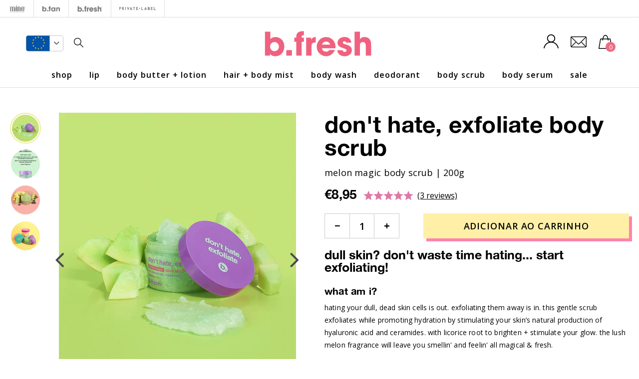

--- FILE ---
content_type: text/html; charset=utf-8
request_url: https://minetan.eu/pt-pt/collections/bfresh-body-scrub/products/dont-hate-exfoliate-body-scrub
body_size: 32386
content:
<!doctype html>
<!--[if lt IE 7]> <html class="no-js lt-ie9 lt-ie8 lt-ie7" lang="en"> <![endif]-->
<!--[if IE 7]> <html class="no-js lt-ie9 lt-ie8" lang="en"> <![endif]-->
<!--[if IE 8]> <html class="no-js lt-ie9" lang="en"> <![endif]-->
<!--[if IE 9 ]> <html class="ie9 no-js"> <![endif]-->
<!-- [if (gt IE 9)|!(IE)]><! -->
<html lang="pt-PT" class="no-js">
  <!-- <![endif] -->
  <head>
    <script type="text/javascript" data-cmp-ab="1" src="https://cdn.consentmanager.net/delivery/js/semiautomatic.min.js" data-cmp-cdid="10f6bbb6e2087" data-cmp-host="d.delivery.consentmanager.net" data-cmp-cdn="cdn.consentmanager.net" data-cmp-codesrc="0"></script>

    <!-- Google Tag Manager -->
    <script>
      (function(w,d,s,l,i){w[l]=w[l]||[];w[l].push({'gtm.start':
      new Date().getTime(),event:'gtm.js'});var f=d.getElementsByTagName(s)[0],
      j=d.createElement(s),dl=l!='dataLayer'?'&l='+l:'';j.async=true;j.src=
      'https://www.googletagmanager.com/gtm.js?id='+i+dl;f.parentNode.insertBefore(j,f);
      })(window,document,'script','dataLayer','GTM-T4R4R9J');
    </script>
    <!-- End Google Tag Manager -->
    <!-- Basic page needs ================================================== -->
    <meta charset="utf-8">

    <!-- Title and description ================================================== -->
    <title>
    don&#39;t hate, exfoliate | melon body scrub | b.fresh EU &ndash; MineTan EU
    </title>
  
    
    <meta name="description" content="hating your dull, dead skin cells is out. exfoliating them away is in. this gentle scrub sweeps away the old to reveal a radiant glow, while licorice root helps to brighten that glow. the lush melon fragrance will leave you smellin’ and feelin’ all magical + fresh.">
    

    <!-- Product meta ================================================== -->
    


  <meta property="og:type" content="product">
  <meta property="og:title" content="don&#39;t hate, exfoliate body scrub">
  
  <meta property="og:image" content="http://minetan.eu/cdn/shop/files/bfresh_Don_tHateExfoliate-EU_BodyScrub-Shopify_grande.png?v=1697482343">
  <meta property="og:image:secure_url" content="https://minetan.eu/cdn/shop/files/bfresh_Don_tHateExfoliate-EU_BodyScrub-Shopify_grande.png?v=1697482343">
  
  <meta property="og:image" content="http://minetan.eu/cdn/shop/files/bfresh-DontHateExfoliate_BodyScrub_CalloutCard-Shopify-200_grande.png?v=1697482342">
  <meta property="og:image:secure_url" content="https://minetan.eu/cdn/shop/files/bfresh-DontHateExfoliate_BodyScrub_CalloutCard-Shopify-200_grande.png?v=1697482342">
  
  <meta property="og:image" content="http://minetan.eu/cdn/shop/files/bfresh_Don_tHateExfoliate-EU_BodyScrub-Shopify-2_grande.png?v=1697482343">
  <meta property="og:image:secure_url" content="https://minetan.eu/cdn/shop/files/bfresh_Don_tHateExfoliate-EU_BodyScrub-Shopify-2_grande.png?v=1697482343">
  
  <meta property="og:price:amount" content="8,95">
  <meta property="og:price:currency" content="EUR">


  <meta property="og:description" content="hating your dull, dead skin cells is out. exfoliating them away is in. this gentle scrub sweeps away the old to reveal a radiant glow, while licorice root helps to brighten that glow. the lush melon fragrance will leave you smellin’ and feelin’ all magical + fresh.">


  <meta property="og:url" content="https://minetan.eu/pt-pt/products/dont-hate-exfoliate-body-scrub">
  <meta property="og:site_name" content="MineTan EU">
    


  

  <meta name="twitter:card" content="product">
  <meta name="twitter:title" content="don't hate, exfoliate body scrub">
  <meta name="twitter:description" content="dull skin? don&#39;t waste time hating... start exfoliating!

what am i?
hating your dull, dead skin cells is out. exfoliating them away is in. this gentle scrub exfoliates while promoting hydration by stimulating your skin’s natural production of hyaluronic acid and ceramides. with licorice root to brighten + stimulate your glow. the lush melon fragrance will leave you smellin&#39; and feelin&#39; all magical &amp;amp; fresh.
why you&#39;ll love me

i&#39; &#39;m loaded with licorice root to gently exfoliate and soothe skin 

i have a delicious fresh melon scent 
paraben free. skin loving ingredients. vegan friendly.


">
  <meta name="twitter:image" content="https://minetan.eu/cdn/shop/files/bfresh_Don_tHateExfoliate-EU_BodyScrub-Shopify_medium.png?v=1697482343">
  <meta name="twitter:image:width" content="240">
  <meta name="twitter:image:height" content="240">
  <meta name="twitter:label1" content="Price">
  <meta name="twitter:data1" content="€8,95 EUR">
  
  <meta name="twitter:label2" content="Brand">
  <meta name="twitter:data2" content="b.fresh">
  


    <!-- Helpers ================================================== -->
    
    <meta name="viewport" content="width=device-width,initial-scale=1,maximum-scale=1,user-scalable=no">

    <!-- Favicon -->
    <link
      rel="shortcut icon"
      href="https://cdn.shopify.com/s/files/1/1654/6191/files/favicon-bfresh.ico?v=1697957459"
      type="image/x-icon"
    >
 
    <!-- fonts -->
    

    <!-- Styles -->
    <link href="//cdnjs.cloudflare.com/ajax/libs/Swiper/3.4.2/css/swiper.min.css" rel="stylesheet" type="text/css" media="all" />
<link href="//cdnjs.cloudflare.com/ajax/libs/font-awesome/4.7.0/css/font-awesome.min.css" rel="stylesheet" type="text/css" media="all" />
<link href="//fonts.googleapis.com/css?family=Open+Sans:400,400i,600,700|Montserrat:400,600" rel="stylesheet" type="text/css" media="all" />

<link href="//minetan.eu/cdn/shop/t/51/assets/bundle.css?v=94159806928255836211756451545" rel="stylesheet" type="text/css" media="all" />

<link href="//minetan.eu/cdn/shop/t/51/assets/new_custom.css?v=145526061980402099091742402306" rel="stylesheet" type="text/css" media="all" />
<link href="//minetan.eu/cdn/shop/t/51/assets/new-signup.scss.css?v=9321403068416638031742392885" rel="stylesheet" type="text/css" media="all" />




 
 
 

<link href="//minetan.eu/cdn/shop/t/51/assets/simplebar.css?v=107409980137146964771703630467" rel="stylesheet" type="text/css" media="all" />
<link href="//minetan.eu/cdn/shop/t/51/assets/cart-drawer.css?v=80667482262086779481718118998" rel="stylesheet" type="text/css" media="all" />
    <link href="//minetan.eu/cdn/shop/t/51/assets/bfresh.css?v=166842565218076136731749654380" rel="stylesheet" type="text/css" media="all" />

    <!-- Scripts -->
    <meta name="format-detection" content="telephone=no">
<script src="//ajax.googleapis.com/ajax/libs/jquery/1.8.1/jquery.min.js"></script>
<script src="//ajax.googleapis.com/ajax/libs/jqueryui/1.8.1/jquery-ui.min.js" type="text/javascript"></script>

<!-- Hotjar Tracking Code for Mine EU -->
<script>
    (function(h,o,t,j,a,r){
        h.hj=h.hj||function(){(h.hj.q=h.hj.q||[]).push(arguments)};
        h._hjSettings={hjid:5340912,hjsv:6};
        a=o.getElementsByTagName('head')[0];
        r=o.createElement('script');r.async=1;
        r.src=t+h._hjSettings.hjid+j+h._hjSettings.hjsv;
        a.appendChild(r);
    })(window,document,'https://static.hotjar.com/c/hotjar-','.js?sv=');
</script>

    <!-- Header hook for plugins ================================================== -->
    <script>window.performance && window.performance.mark && window.performance.mark('shopify.content_for_header.start');</script><meta id="shopify-digital-wallet" name="shopify-digital-wallet" content="/16546191/digital_wallets/dialog">
<meta name="shopify-checkout-api-token" content="1c8c71431cb24857b0ec923bd8531c4a">
<meta id="in-context-paypal-metadata" data-shop-id="16546191" data-venmo-supported="false" data-environment="production" data-locale="en_US" data-paypal-v4="true" data-currency="EUR">
<link rel="alternate" hreflang="x-default" href="https://minetan.eu/products/dont-hate-exfoliate-body-scrub">
<link rel="alternate" hreflang="pt-PT" href="https://minetan.eu/pt-pt/products/dont-hate-exfoliate-body-scrub">
<link rel="alternate" hreflang="en-NL" href="https://minetan.eu/products/dont-hate-exfoliate-body-scrub">
<link rel="alternate" hreflang="da-NL" href="https://minetan.eu/da/products/dont-hate-exfoliate-body-scrub">
<link rel="alternate" hreflang="de-NL" href="https://minetan.eu/de/products/dont-hate-exfoliate-body-scrub">
<link rel="alternate" hreflang="es-NL" href="https://minetan.eu/es/products/dont-hate-exfoliate-body-scrub">
<link rel="alternate" hreflang="fi-NL" href="https://minetan.eu/fi/products/dont-hate-exfoliate-body-scrub">
<link rel="alternate" hreflang="fr-NL" href="https://minetan.eu/fr/products/dont-hate-exfoliate-body-scrub">
<link rel="alternate" hreflang="it-NL" href="https://minetan.eu/it/products/dont-hate-exfoliate-body-scrub">
<link rel="alternate" hreflang="nl-NL" href="https://minetan.eu/nl/products/dont-hate-exfoliate-body-scrub">
<link rel="alternate" hreflang="pl-NL" href="https://minetan.eu/pl/products/dont-hate-exfoliate-body-scrub">
<link rel="alternate" hreflang="pt-NL" href="https://minetan.eu/pt/products/dont-hate-exfoliate-body-scrub">
<link rel="alternate" hreflang="sv-NL" href="https://minetan.eu/sv/products/dont-hate-exfoliate-body-scrub">
<link rel="alternate" type="application/json+oembed" href="https://minetan.eu/pt-pt/products/dont-hate-exfoliate-body-scrub.oembed">
<script async="async" src="/checkouts/internal/preloads.js?locale=pt-PT"></script>
<link rel="preconnect" href="https://shop.app" crossorigin="anonymous">
<script async="async" src="https://shop.app/checkouts/internal/preloads.js?locale=pt-PT&shop_id=16546191" crossorigin="anonymous"></script>
<script id="apple-pay-shop-capabilities" type="application/json">{"shopId":16546191,"countryCode":"NL","currencyCode":"EUR","merchantCapabilities":["supports3DS"],"merchantId":"gid:\/\/shopify\/Shop\/16546191","merchantName":"MineTan EU","requiredBillingContactFields":["postalAddress","email","phone"],"requiredShippingContactFields":["postalAddress","email","phone"],"shippingType":"shipping","supportedNetworks":["visa","maestro","masterCard","amex"],"total":{"type":"pending","label":"MineTan EU","amount":"1.00"},"shopifyPaymentsEnabled":true,"supportsSubscriptions":true}</script>
<script id="shopify-features" type="application/json">{"accessToken":"1c8c71431cb24857b0ec923bd8531c4a","betas":["rich-media-storefront-analytics"],"domain":"minetan.eu","predictiveSearch":true,"shopId":16546191,"locale":"pt-pt"}</script>
<script>var Shopify = Shopify || {};
Shopify.shop = "eu-store-marqueofbrands.myshopify.com";
Shopify.locale = "pt-PT";
Shopify.currency = {"active":"EUR","rate":"1.0"};
Shopify.country = "PT";
Shopify.theme = {"name":"New design - 2023 - translate2","id":156763390295,"schema_name":null,"schema_version":null,"theme_store_id":null,"role":"main"};
Shopify.theme.handle = "null";
Shopify.theme.style = {"id":null,"handle":null};
Shopify.cdnHost = "minetan.eu/cdn";
Shopify.routes = Shopify.routes || {};
Shopify.routes.root = "/pt-pt/";</script>
<script type="module">!function(o){(o.Shopify=o.Shopify||{}).modules=!0}(window);</script>
<script>!function(o){function n(){var o=[];function n(){o.push(Array.prototype.slice.apply(arguments))}return n.q=o,n}var t=o.Shopify=o.Shopify||{};t.loadFeatures=n(),t.autoloadFeatures=n()}(window);</script>
<script>
  window.ShopifyPay = window.ShopifyPay || {};
  window.ShopifyPay.apiHost = "shop.app\/pay";
  window.ShopifyPay.redirectState = null;
</script>
<script id="shop-js-analytics" type="application/json">{"pageType":"product"}</script>
<script defer="defer" async type="module" src="//minetan.eu/cdn/shopifycloud/shop-js/modules/v2/client.init-shop-cart-sync_DuyIhD5o.pt-PT.esm.js"></script>
<script defer="defer" async type="module" src="//minetan.eu/cdn/shopifycloud/shop-js/modules/v2/chunk.common_9q_uYPKX.esm.js"></script>
<script type="module">
  await import("//minetan.eu/cdn/shopifycloud/shop-js/modules/v2/client.init-shop-cart-sync_DuyIhD5o.pt-PT.esm.js");
await import("//minetan.eu/cdn/shopifycloud/shop-js/modules/v2/chunk.common_9q_uYPKX.esm.js");

  window.Shopify.SignInWithShop?.initShopCartSync?.({"fedCMEnabled":true,"windoidEnabled":true});

</script>
<script>
  window.Shopify = window.Shopify || {};
  if (!window.Shopify.featureAssets) window.Shopify.featureAssets = {};
  window.Shopify.featureAssets['shop-js'] = {"shop-cart-sync":["modules/v2/client.shop-cart-sync_i69JK5S_.pt-PT.esm.js","modules/v2/chunk.common_9q_uYPKX.esm.js"],"shop-button":["modules/v2/client.shop-button_DPbXMQVT.pt-PT.esm.js","modules/v2/chunk.common_9q_uYPKX.esm.js"],"init-fed-cm":["modules/v2/client.init-fed-cm_CajkU3Xw.pt-PT.esm.js","modules/v2/chunk.common_9q_uYPKX.esm.js"],"init-windoid":["modules/v2/client.init-windoid_DlnFO0k5.pt-PT.esm.js","modules/v2/chunk.common_9q_uYPKX.esm.js"],"shop-toast-manager":["modules/v2/client.shop-toast-manager_BfYAce7Y.pt-PT.esm.js","modules/v2/chunk.common_9q_uYPKX.esm.js"],"shop-cash-offers":["modules/v2/client.shop-cash-offers_C1oBwahq.pt-PT.esm.js","modules/v2/chunk.common_9q_uYPKX.esm.js","modules/v2/chunk.modal_CTUgU-jy.esm.js"],"avatar":["modules/v2/client.avatar_BTnouDA3.pt-PT.esm.js"],"init-shop-email-lookup-coordinator":["modules/v2/client.init-shop-email-lookup-coordinator_7bYdByGv.pt-PT.esm.js","modules/v2/chunk.common_9q_uYPKX.esm.js"],"init-shop-cart-sync":["modules/v2/client.init-shop-cart-sync_DuyIhD5o.pt-PT.esm.js","modules/v2/chunk.common_9q_uYPKX.esm.js"],"pay-button":["modules/v2/client.pay-button_CoDB7sYj.pt-PT.esm.js","modules/v2/chunk.common_9q_uYPKX.esm.js"],"init-customer-accounts-sign-up":["modules/v2/client.init-customer-accounts-sign-up_ViAFxG-E.pt-PT.esm.js","modules/v2/client.shop-login-button_YklPiqMv.pt-PT.esm.js","modules/v2/chunk.common_9q_uYPKX.esm.js","modules/v2/chunk.modal_CTUgU-jy.esm.js"],"init-shop-for-new-customer-accounts":["modules/v2/client.init-shop-for-new-customer-accounts_BMcq8AA8.pt-PT.esm.js","modules/v2/client.shop-login-button_YklPiqMv.pt-PT.esm.js","modules/v2/chunk.common_9q_uYPKX.esm.js","modules/v2/chunk.modal_CTUgU-jy.esm.js"],"checkout-modal":["modules/v2/client.checkout-modal_BGPppNd2.pt-PT.esm.js","modules/v2/chunk.common_9q_uYPKX.esm.js","modules/v2/chunk.modal_CTUgU-jy.esm.js"],"init-customer-accounts":["modules/v2/client.init-customer-accounts_DYjVs3vS.pt-PT.esm.js","modules/v2/client.shop-login-button_YklPiqMv.pt-PT.esm.js","modules/v2/chunk.common_9q_uYPKX.esm.js","modules/v2/chunk.modal_CTUgU-jy.esm.js"],"shop-login-button":["modules/v2/client.shop-login-button_YklPiqMv.pt-PT.esm.js","modules/v2/chunk.common_9q_uYPKX.esm.js","modules/v2/chunk.modal_CTUgU-jy.esm.js"],"shop-login":["modules/v2/client.shop-login_D_tQXkgJ.pt-PT.esm.js","modules/v2/chunk.common_9q_uYPKX.esm.js","modules/v2/chunk.modal_CTUgU-jy.esm.js"],"shop-follow-button":["modules/v2/client.shop-follow-button_DeI0YIdZ.pt-PT.esm.js","modules/v2/chunk.common_9q_uYPKX.esm.js","modules/v2/chunk.modal_CTUgU-jy.esm.js"],"lead-capture":["modules/v2/client.lead-capture_C0WsHkzX.pt-PT.esm.js","modules/v2/chunk.common_9q_uYPKX.esm.js","modules/v2/chunk.modal_CTUgU-jy.esm.js"],"payment-terms":["modules/v2/client.payment-terms_06B8HV5q.pt-PT.esm.js","modules/v2/chunk.common_9q_uYPKX.esm.js","modules/v2/chunk.modal_CTUgU-jy.esm.js"]};
</script>
<script>(function() {
  var isLoaded = false;
  function asyncLoad() {
    if (isLoaded) return;
    isLoaded = true;
    var urls = ["\/\/d1liekpayvooaz.cloudfront.net\/apps\/customizery\/customizery.js?shop=eu-store-marqueofbrands.myshopify.com","https:\/\/cdn-stamped-io.azureedge.net\/files\/widget.min.js?shop=eu-store-marqueofbrands.myshopify.com","https:\/\/static.klaviyo.com\/onsite\/js\/klaviyo.js?company_id=UJLU8V\u0026shop=eu-store-marqueofbrands.myshopify.com","https:\/\/static.klaviyo.com\/onsite\/js\/klaviyo.js?company_id=UJLU8V\u0026shop=eu-store-marqueofbrands.myshopify.com","https:\/\/d3hw6dc1ow8pp2.cloudfront.net\/reviewsWidget.min.js?shop=eu-store-marqueofbrands.myshopify.com"];
    for (var i = 0; i < urls.length; i++) {
      var s = document.createElement('script');
      s.type = 'text/javascript';
      s.async = true;
      s.src = urls[i];
      var x = document.getElementsByTagName('script')[0];
      x.parentNode.insertBefore(s, x);
    }
  };
  if(window.attachEvent) {
    window.attachEvent('onload', asyncLoad);
  } else {
    window.addEventListener('load', asyncLoad, false);
  }
})();</script>
<script id="__st">var __st={"a":16546191,"offset":3600,"reqid":"81fb24ad-77db-4444-aad9-3e7cffb58a31-1761995766","pageurl":"minetan.eu\/pt-pt\/collections\/bfresh-body-scrub\/products\/dont-hate-exfoliate-body-scrub","u":"8610b1567900","p":"product","rtyp":"product","rid":8599283630423};</script>
<script>window.ShopifyPaypalV4VisibilityTracking = true;</script>
<script id="captcha-bootstrap">!function(){'use strict';const t='contact',e='account',n='new_comment',o=[[t,t],['blogs',n],['comments',n],[t,'customer']],c=[[e,'customer_login'],[e,'guest_login'],[e,'recover_customer_password'],[e,'create_customer']],r=t=>t.map((([t,e])=>`form[action*='/${t}']:not([data-nocaptcha='true']) input[name='form_type'][value='${e}']`)).join(','),a=t=>()=>t?[...document.querySelectorAll(t)].map((t=>t.form)):[];function s(){const t=[...o],e=r(t);return a(e)}const i='password',u='form_key',d=['recaptcha-v3-token','g-recaptcha-response','h-captcha-response',i],f=()=>{try{return window.sessionStorage}catch{return}},m='__shopify_v',_=t=>t.elements[u];function p(t,e,n=!1){try{const o=window.sessionStorage,c=JSON.parse(o.getItem(e)),{data:r}=function(t){const{data:e,action:n}=t;return t[m]||n?{data:e,action:n}:{data:t,action:n}}(c);for(const[e,n]of Object.entries(r))t.elements[e]&&(t.elements[e].value=n);n&&o.removeItem(e)}catch(o){console.error('form repopulation failed',{error:o})}}const l='form_type',E='cptcha';function T(t){t.dataset[E]=!0}const w=window,h=w.document,L='Shopify',v='ce_forms',y='captcha';let A=!1;((t,e)=>{const n=(g='f06e6c50-85a8-45c8-87d0-21a2b65856fe',I='https://cdn.shopify.com/shopifycloud/storefront-forms-hcaptcha/ce_storefront_forms_captcha_hcaptcha.v1.5.2.iife.js',D={infoText:'Protegido por hCaptcha',privacyText:'Privacidade',termsText:'Termos'},(t,e,n)=>{const o=w[L][v],c=o.bindForm;if(c)return c(t,g,e,D).then(n);var r;o.q.push([[t,g,e,D],n]),r=I,A||(h.body.append(Object.assign(h.createElement('script'),{id:'captcha-provider',async:!0,src:r})),A=!0)});var g,I,D;w[L]=w[L]||{},w[L][v]=w[L][v]||{},w[L][v].q=[],w[L][y]=w[L][y]||{},w[L][y].protect=function(t,e){n(t,void 0,e),T(t)},Object.freeze(w[L][y]),function(t,e,n,w,h,L){const[v,y,A,g]=function(t,e,n){const i=e?o:[],u=t?c:[],d=[...i,...u],f=r(d),m=r(i),_=r(d.filter((([t,e])=>n.includes(e))));return[a(f),a(m),a(_),s()]}(w,h,L),I=t=>{const e=t.target;return e instanceof HTMLFormElement?e:e&&e.form},D=t=>v().includes(t);t.addEventListener('submit',(t=>{const e=I(t);if(!e)return;const n=D(e)&&!e.dataset.hcaptchaBound&&!e.dataset.recaptchaBound,o=_(e),c=g().includes(e)&&(!o||!o.value);(n||c)&&t.preventDefault(),c&&!n&&(function(t){try{if(!f())return;!function(t){const e=f();if(!e)return;const n=_(t);if(!n)return;const o=n.value;o&&e.removeItem(o)}(t);const e=Array.from(Array(32),(()=>Math.random().toString(36)[2])).join('');!function(t,e){_(t)||t.append(Object.assign(document.createElement('input'),{type:'hidden',name:u})),t.elements[u].value=e}(t,e),function(t,e){const n=f();if(!n)return;const o=[...t.querySelectorAll(`input[type='${i}']`)].map((({name:t})=>t)),c=[...d,...o],r={};for(const[a,s]of new FormData(t).entries())c.includes(a)||(r[a]=s);n.setItem(e,JSON.stringify({[m]:1,action:t.action,data:r}))}(t,e)}catch(e){console.error('failed to persist form',e)}}(e),e.submit())}));const S=(t,e)=>{t&&!t.dataset[E]&&(n(t,e.some((e=>e===t))),T(t))};for(const o of['focusin','change'])t.addEventListener(o,(t=>{const e=I(t);D(e)&&S(e,y())}));const B=e.get('form_key'),M=e.get(l),P=B&&M;t.addEventListener('DOMContentLoaded',(()=>{const t=y();if(P)for(const e of t)e.elements[l].value===M&&p(e,B);[...new Set([...A(),...v().filter((t=>'true'===t.dataset.shopifyCaptcha))])].forEach((e=>S(e,t)))}))}(h,new URLSearchParams(w.location.search),n,t,e,['guest_login'])})(!0,!0)}();</script>
<script integrity="sha256-52AcMU7V7pcBOXWImdc/TAGTFKeNjmkeM1Pvks/DTgc=" data-source-attribution="shopify.loadfeatures" defer="defer" src="//minetan.eu/cdn/shopifycloud/storefront/assets/storefront/load_feature-81c60534.js" crossorigin="anonymous"></script>
<script crossorigin="anonymous" defer="defer" src="//minetan.eu/cdn/shopifycloud/storefront/assets/shopify_pay/storefront-65b4c6d7.js?v=20250812"></script>
<script data-source-attribution="shopify.dynamic_checkout.dynamic.init">var Shopify=Shopify||{};Shopify.PaymentButton=Shopify.PaymentButton||{isStorefrontPortableWallets:!0,init:function(){window.Shopify.PaymentButton.init=function(){};var t=document.createElement("script");t.src="https://minetan.eu/cdn/shopifycloud/portable-wallets/latest/portable-wallets.pt-pt.js",t.type="module",document.head.appendChild(t)}};
</script>
<script data-source-attribution="shopify.dynamic_checkout.buyer_consent">
  function portableWalletsHideBuyerConsent(e){var t=document.getElementById("shopify-buyer-consent"),n=document.getElementById("shopify-subscription-policy-button");t&&n&&(t.classList.add("hidden"),t.setAttribute("aria-hidden","true"),n.removeEventListener("click",e))}function portableWalletsShowBuyerConsent(e){var t=document.getElementById("shopify-buyer-consent"),n=document.getElementById("shopify-subscription-policy-button");t&&n&&(t.classList.remove("hidden"),t.removeAttribute("aria-hidden"),n.addEventListener("click",e))}window.Shopify?.PaymentButton&&(window.Shopify.PaymentButton.hideBuyerConsent=portableWalletsHideBuyerConsent,window.Shopify.PaymentButton.showBuyerConsent=portableWalletsShowBuyerConsent);
</script>
<script data-source-attribution="shopify.dynamic_checkout.cart.bootstrap">document.addEventListener("DOMContentLoaded",(function(){function t(){return document.querySelector("shopify-accelerated-checkout-cart, shopify-accelerated-checkout")}if(t())Shopify.PaymentButton.init();else{new MutationObserver((function(e,n){t()&&(Shopify.PaymentButton.init(),n.disconnect())})).observe(document.body,{childList:!0,subtree:!0})}}));
</script>
<link id="shopify-accelerated-checkout-styles" rel="stylesheet" media="screen" href="https://minetan.eu/cdn/shopifycloud/portable-wallets/latest/accelerated-checkout-backwards-compat.css" crossorigin="anonymous">
<style id="shopify-accelerated-checkout-cart">
        #shopify-buyer-consent {
  margin-top: 1em;
  display: inline-block;
  width: 100%;
}

#shopify-buyer-consent.hidden {
  display: none;
}

#shopify-subscription-policy-button {
  background: none;
  border: none;
  padding: 0;
  text-decoration: underline;
  font-size: inherit;
  cursor: pointer;
}

#shopify-subscription-policy-button::before {
  box-shadow: none;
}

      </style>

<script>window.performance && window.performance.mark && window.performance.mark('shopify.content_for_header.end');</script>

    <!--[if lt IE 9]> <script src="//html5shiv.googlecode.com/svn/trunk/html5.js" type="text/javascript"></script> <![endif]-->

    
    

    <link href="https://d3hw6dc1ow8pp2.cloudfront.net/styles/main.min.css" rel="stylesheet" type="text/css">
<style type="text/css">
.okeReviews .okeReviews-reviewsWidget-header-controls-writeReview {
        display: inline-block;
    }
    .okeReviews .okeReviews-reviewsWidget.is-okeReviews-empty {
        display: block;
    }
</style>
<script type="application/json" id="oke-reviews-settings">
{"analyticsSettings":{"provider":"none"},"disableInitialReviewsFetchOnProducts":false,"filtersEnabled":false,"initialReviewDisplayCount":3,"omitMicrodata":true,"reviewSortOrder":"date","subscriberId":"7d225714-0c9c-433a-839d-914c9be782d1","widgetTemplateId":"default","starRatingColor":"#E077A8","recorderPlus":true,"recorderQandaPlus":true}
</script>

    <link rel="stylesheet" type="text/css" href="https://dov7r31oq5dkj.cloudfront.net/7d225714-0c9c-433a-839d-914c9be782d1/widget-style-customisations.css?v=1f6310ec-52f3-4d23-b7a6-c1e083df489e">
    

  
<script type="application/ld+json">
    {
      "@context": "http://schema.org/",
      "@type": "Product",
      "name": "don't hate, exfoliate body scrub",
      "image": "https://minetan.eu/cdn/shop/files/bfresh_Don_tHateExfoliate-EU_BodyScrub-Shopify_450x450.png?v=1697482343",
      "description": "dull skin? don\u0026#39;t waste time hating... start exfoliating!\n\nwhat am i?\nhating your dull, dead skin cells is out. exfoliating them away is in. this gentle scrub exfoliates while promoting hydration by stimulating your skin’s natural production of hyaluronic acid and ceramides. with licorice root to brighten + stimulate your glow. the lush melon fragrance will leave you smellin\u0026#39; and feelin\u0026#39; all magical \u0026amp;amp; fresh.\nwhy you\u0026#39;ll love me\n\ni\u0026#39; \u0026#39;m loaded with licorice root to gently exfoliate and soothe skin \n\ni have a delicious fresh melon scent \nparaben free. skin loving ingredients. vegan friendly.",
      "mpn": "8599283630423",
      "brand": {
        "@type": "Thing",
        "name": "b.fresh"
      },
      "offers": {
        "@type": "Offer",
        "priceCurrency": "EUR",
        "price": "895",
        "availability": "InStock",
        "seller": {
          "@type": "Organization",
          "name": "MineTan EU"
        }
      }
      
      ,"aggregateRating": {
        "@type": "AggregateRating",
        "ratingValue": "5.0",
        "ratingCount": "3"
      }
      
    }
  </script>
  


    
      <script src="//minetan.eu/cdn/shop/t/51/assets/okendo-reviews.js?v=26309427318495683071703630377" type="text/javascript"></script>
    
  <!-- BEGIN app block: shopify://apps/langshop/blocks/sdk/84899e01-2b29-42af-99d6-46d16daa2111 --><!-- BEGIN app snippet: config --><script type="text/javascript">
    /** Workaround for backward compatibility with old versions of localized themes */
    if (window.LangShopConfig && window.LangShopConfig.themeDynamics && window.LangShopConfig.themeDynamics.length) {
        themeDynamics = window.LangShopConfig.themeDynamics;
    } else {
        themeDynamics = [];
    }

    window.LangShopConfig = {
    "currentLanguage": "pt-PT",
    "currentCurrency": "eur",
    "currentCountry": "PT",
    "shopifyLocales": [{"code":"pt-PT","name":"português (Portugal)","endonym_name":"português (Portugal)","rootUrl":"\/pt-pt"}    ],
    "shopifyCountries": [{"code":"DE","name":"Alemanha", "currency":"EUR"},{"code":"AT","name":"Áustria", "currency":"EUR"},{"code":"BE","name":"Bélgica", "currency":"EUR"},{"code":"BG","name":"Bulgária", "currency":"EUR"},{"code":"CZ","name":"Chéquia", "currency":"EUR"},{"code":"HR","name":"Croácia", "currency":"EUR"},{"code":"DK","name":"Dinamarca", "currency":"EUR"},{"code":"SK","name":"Eslováquia", "currency":"EUR"},{"code":"SI","name":"Eslovénia", "currency":"EUR"},{"code":"ES","name":"Espanha", "currency":"EUR"},{"code":"EE","name":"Estónia", "currency":"EUR"},{"code":"FI","name":"Finlândia", "currency":"EUR"},{"code":"FR","name":"França", "currency":"EUR"},{"code":"GR","name":"Grécia", "currency":"EUR"},{"code":"HU","name":"Hungria", "currency":"EUR"},{"code":"FO","name":"Ilhas Faroé", "currency":"EUR"},{"code":"IS","name":"Islândia", "currency":"EUR"},{"code":"IT","name":"Itália", "currency":"EUR"},{"code":"LV","name":"Letónia", "currency":"EUR"},{"code":"LI","name":"Listenstaine", "currency":"EUR"},{"code":"LT","name":"Lituânia", "currency":"EUR"},{"code":"LU","name":"Luxemburgo", "currency":"EUR"},{"code":"MT","name":"Malta", "currency":"EUR"},{"code":"ME","name":"Montenegro", "currency":"EUR"},{"code":"NO","name":"Noruega", "currency":"EUR"},{"code":"NL","name":"Países Baixos", "currency":"EUR"},{"code":"PL","name":"Polónia", "currency":"EUR"},{"code":"PT","name":"Portugal", "currency":"EUR"},{"code":"RO","name":"Roménia", "currency":"EUR"},{"code":"SE","name":"Suécia", "currency":"EUR"},{"code":"CH","name":"Suíça", "currency":"EUR"}    ],
    "shopifyCurrencies": ["EUR"],
    "originalLanguage": {"code":"en","alias":null,"title":"English","icon":null,"published":true,"active":false},
    "targetLanguages": [{"code":"da","alias":null,"title":"Danish","icon":null,"published":true,"active":true},{"code":"de","alias":null,"title":"German","icon":null,"published":true,"active":true},{"code":"es","alias":null,"title":"Spanish","icon":null,"published":true,"active":true},{"code":"fi","alias":null,"title":"Finnish","icon":null,"published":true,"active":true},{"code":"fr","alias":null,"title":"French","icon":null,"published":true,"active":true},{"code":"it","alias":null,"title":"Italian","icon":null,"published":true,"active":true},{"code":"nl","alias":null,"title":"Dutch","icon":null,"published":true,"active":true},{"code":"pl","alias":null,"title":"Polish","icon":null,"published":true,"active":true},{"code":"pt-PT","alias":null,"title":"Portuguese (Portugal)","icon":null,"published":true,"active":true},{"code":"sv","alias":null,"title":"Swedish","icon":null,"published":true,"active":true}],
    "languagesSwitchers": null,
    "defaultCurrency": {"code":"eur","title":"Euro","icon":null,"rate":0.9158,"formatWithCurrency":"€{{amount}} EUR","formatWithoutCurrency":"€{{amount}}"},
    "targetCurrencies": [],
    "currenciesSwitchers": [{"id":38646207,"title":null,"type":"dropdown","status":"admin-only","display":"all","position":"bottom-left","offset":"10px","shortTitles":false,"isolateStyles":true,"icons":"rounded","sprite":"flags","defaultStyles":true,"devices":{"mobile":{"visible":true,"minWidth":null,"maxWidth":{"value":480,"dimension":"px"}},"tablet":{"visible":true,"minWidth":{"value":481,"dimension":"px"},"maxWidth":{"value":1023,"dimension":"px"}},"desktop":{"visible":true,"minWidth":{"value":1024,"dimension":"px"},"maxWidth":null}},"styles":{"dropdown":{"activeContainer":{"padding":{"top":{"value":8,"dimension":"px"},"right":{"value":10,"dimension":"px"},"bottom":{"value":8,"dimension":"px"},"left":{"value":10,"dimension":"px"}},"background":"rgba(255,255,255,.95)","borderRadius":{"topLeft":{"value":0,"dimension":"px"},"topRight":{"value":0,"dimension":"px"},"bottomLeft":{"value":0,"dimension":"px"},"bottomRight":{"value":0,"dimension":"px"}},"borderTop":{"color":"rgba(224, 224, 224, 1)","style":"solid","width":{"value":1,"dimension":"px"}},"borderRight":{"color":"rgba(224, 224, 224, 1)","style":"solid","width":{"value":1,"dimension":"px"}},"borderBottom":{"color":"rgba(224, 224, 224, 1)","style":"solid","width":{"value":1,"dimension":"px"}},"borderLeft":{"color":"rgba(224, 224, 224, 1)","style":"solid","width":{"value":1,"dimension":"px"}}},"activeContainerHovered":null,"activeItem":{"fontSize":{"value":13,"dimension":"px"},"fontFamily":"Open Sans","color":"rgba(39, 46, 49, 1)"},"activeItemHovered":null,"activeItemIcon":{"offset":{"value":10,"dimension":"px"},"position":"left"},"dropdownContainer":{"animation":"sliding","background":"rgba(255,255,255,.95)","borderRadius":{"topLeft":{"value":0,"dimension":"px"},"topRight":{"value":0,"dimension":"px"},"bottomLeft":{"value":0,"dimension":"px"},"bottomRight":{"value":0,"dimension":"px"}},"borderTop":{"color":"rgba(224, 224, 224, 1)","style":"solid","width":{"value":1,"dimension":"px"}},"borderRight":{"color":"rgba(224, 224, 224, 1)","style":"solid","width":{"value":1,"dimension":"px"}},"borderBottom":{"color":"rgba(224, 224, 224, 1)","style":"solid","width":{"value":1,"dimension":"px"}},"borderLeft":{"color":"rgba(224, 224, 224, 1)","style":"solid","width":{"value":1,"dimension":"px"}},"padding":{"top":{"value":0,"dimension":"px"},"right":{"value":0,"dimension":"px"},"bottom":{"value":0,"dimension":"px"},"left":{"value":0,"dimension":"px"}}},"dropdownContainerHovered":null,"dropdownItem":{"padding":{"top":{"value":8,"dimension":"px"},"right":{"value":10,"dimension":"px"},"bottom":{"value":8,"dimension":"px"},"left":{"value":10,"dimension":"px"}},"fontSize":{"value":13,"dimension":"px"},"fontFamily":"Open Sans","color":"rgba(39, 46, 49, 1)"},"dropdownItemHovered":{"color":"rgba(27, 160, 227, 1)"},"dropdownItemIcon":{"position":"left","offset":{"value":10,"dimension":"px"}},"arrow":{"color":"rgba(39, 46, 49, 1)","position":"right","offset":{"value":20,"dimension":"px"},"size":{"value":6,"dimension":"px"}}},"inline":{"container":{"background":"rgba(255,255,255,.95)","borderRadius":{"topLeft":{"value":4,"dimension":"px"},"topRight":{"value":4,"dimension":"px"},"bottomLeft":{"value":4,"dimension":"px"},"bottomRight":{"value":4,"dimension":"px"}},"borderTop":{"color":"rgba(224, 224, 224, 1)","style":"solid","width":{"value":1,"dimension":"px"}},"borderRight":{"color":"rgba(224, 224, 224, 1)","style":"solid","width":{"value":1,"dimension":"px"}},"borderBottom":{"color":"rgba(224, 224, 224, 1)","style":"solid","width":{"value":1,"dimension":"px"}},"borderLeft":{"color":"rgba(224, 224, 224, 1)","style":"solid","width":{"value":1,"dimension":"px"}}},"containerHovered":null,"item":{"background":"transparent","padding":{"top":{"value":8,"dimension":"px"},"right":{"value":10,"dimension":"px"},"bottom":{"value":8,"dimension":"px"},"left":{"value":10,"dimension":"px"}},"fontSize":{"value":13,"dimension":"px"},"fontFamily":"Open Sans","color":"rgba(39, 46, 49, 1)"},"itemHovered":{"background":"rgba(245, 245, 245, 1)","color":"rgba(39, 46, 49, 1)"},"itemActive":{"background":"rgba(245, 245, 245, 1)","color":"rgba(27, 160, 227, 1)"},"itemIcon":{"position":"left","offset":{"value":10,"dimension":"px"}}},"ios":{"activeContainer":{"padding":{"top":{"value":0,"dimension":"px"},"right":{"value":0,"dimension":"px"},"bottom":{"value":0,"dimension":"px"},"left":{"value":0,"dimension":"px"}},"background":"rgba(255,255,255,.95)","borderRadius":{"topLeft":{"value":0,"dimension":"px"},"topRight":{"value":0,"dimension":"px"},"bottomLeft":{"value":0,"dimension":"px"},"bottomRight":{"value":0,"dimension":"px"}},"borderTop":{"color":"rgba(224, 224, 224, 1)","style":"solid","width":{"value":1,"dimension":"px"}},"borderRight":{"color":"rgba(224, 224, 224, 1)","style":"solid","width":{"value":1,"dimension":"px"}},"borderBottom":{"color":"rgba(224, 224, 224, 1)","style":"solid","width":{"value":1,"dimension":"px"}},"borderLeft":{"color":"rgba(224, 224, 224, 1)","style":"solid","width":{"value":1,"dimension":"px"}}},"activeContainerHovered":null,"activeItem":{"fontSize":{"value":13,"dimension":"px"},"fontFamily":"Open Sans","color":"rgba(39, 46, 49, 1)","padding":{"top":{"value":8,"dimension":"px"},"right":{"value":10,"dimension":"px"},"bottom":{"value":8,"dimension":"px"},"left":{"value":10,"dimension":"px"}}},"activeItemHovered":null,"activeItemIcon":{"position":"left","offset":{"value":10,"dimension":"px"}},"modalOverlay":{"background":"rgba(0, 0, 0, 0.7)"},"wheelButtonsContainer":{"background":"rgba(255, 255, 255, 1)","padding":{"top":{"value":8,"dimension":"px"},"right":{"value":10,"dimension":"px"},"bottom":{"value":8,"dimension":"px"},"left":{"value":10,"dimension":"px"}},"borderTop":{"color":"rgba(224, 224, 224, 1)","style":"solid","width":{"value":0,"dimension":"px"}},"borderRight":{"color":"rgba(224, 224, 224, 1)","style":"solid","width":{"value":0,"dimension":"px"}},"borderBottom":{"color":"rgba(224, 224, 224, 1)","style":"solid","width":{"value":1,"dimension":"px"}},"borderLeft":{"color":"rgba(224, 224, 224, 1)","style":"solid","width":{"value":0,"dimension":"px"}}},"wheelCloseButton":{"fontSize":{"value":14,"dimension":"px"},"fontFamily":"Open Sans","color":"rgba(39, 46, 49, 1)","fontWeight":"bold"},"wheelCloseButtonHover":null,"wheelSubmitButton":{"fontSize":{"value":14,"dimension":"px"},"fontFamily":"Open Sans","color":"rgba(39, 46, 49, 1)","fontWeight":"bold"},"wheelSubmitButtonHover":null,"wheelPanelContainer":{"background":"rgba(255, 255, 255, 1)"},"wheelLine":{"borderTop":{"color":"rgba(224, 224, 224, 1)","style":"solid","width":{"value":1,"dimension":"px"}},"borderRight":{"color":"rgba(224, 224, 224, 1)","style":"solid","width":{"value":0,"dimension":"px"}},"borderBottom":{"color":"rgba(224, 224, 224, 1)","style":"solid","width":{"value":1,"dimension":"px"}},"borderLeft":{"color":"rgba(224, 224, 224, 1)","style":"solid","width":{"value":0,"dimension":"px"}}},"wheelItem":{"background":"transparent","padding":{"top":{"value":8,"dimension":"px"},"right":{"value":10,"dimension":"px"},"bottom":{"value":8,"dimension":"px"},"left":{"value":10,"dimension":"px"}},"fontSize":{"value":13,"dimension":"px"},"fontFamily":"Open Sans","color":"rgba(39, 46, 49, 1)","justifyContent":"flex-start"},"wheelItemIcon":{"position":"left","offset":{"value":10,"dimension":"px"}}},"modal":{"activeContainer":{"padding":{"top":{"value":0,"dimension":"px"},"right":{"value":0,"dimension":"px"},"bottom":{"value":0,"dimension":"px"},"left":{"value":0,"dimension":"px"}},"background":"rgba(255,255,255,.95)","borderRadius":{"topLeft":{"value":0,"dimension":"px"},"topRight":{"value":0,"dimension":"px"},"bottomLeft":{"value":0,"dimension":"px"},"bottomRight":{"value":0,"dimension":"px"}},"borderTop":{"color":"rgba(224, 224, 224, 1)","style":"solid","width":{"value":1,"dimension":"px"}},"borderRight":{"color":"rgba(224, 224, 224, 1)","style":"solid","width":{"value":1,"dimension":"px"}},"borderBottom":{"color":"rgba(224, 224, 224, 1)","style":"solid","width":{"value":1,"dimension":"px"}},"borderLeft":{"color":"rgba(224, 224, 224, 1)","style":"solid","width":{"value":1,"dimension":"px"}}},"activeContainerHovered":null,"activeItem":{"fontSize":{"value":13,"dimension":"px"},"fontFamily":"Open Sans","color":"rgba(39, 46, 49, 1)","padding":{"top":{"value":8,"dimension":"px"},"right":{"value":10,"dimension":"px"},"bottom":{"value":8,"dimension":"px"},"left":{"value":10,"dimension":"px"}}},"activeItemHovered":null,"activeItemIcon":{"position":"left","offset":{"value":10,"dimension":"px"}},"modalOverlay":{"background":"rgba(0, 0, 0, 0.7)"},"modalContent":{"animation":"sliding-down","background":"rgba(255, 255, 255, 1)","maxHeight":{"value":80,"dimension":"vh"},"maxWidth":{"value":80,"dimension":"vw"},"width":{"value":320,"dimension":"px"}},"modalContentHover":null,"modalItem":{"reverseElements":true,"fontSize":{"value":11,"dimension":"px"},"fontFamily":"Open Sans","color":"rgba(102, 102, 102, 1)","textTransform":"uppercase","fontWeight":"bold","justifyContent":"space-between","letterSpacing":{"value":3,"dimension":"px"},"padding":{"top":{"value":20,"dimension":"px"},"right":{"value":26,"dimension":"px"},"bottom":{"value":20,"dimension":"px"},"left":{"value":26,"dimension":"px"}}},"modalItemIcon":{"offset":{"value":20,"dimension":"px"}},"modalItemRadio":{"size":{"value":20,"dimension":"px"},"offset":{"value":20,"dimension":"px"},"color":"rgba(193, 202, 202, 1)"},"modalItemHovered":{"background":"rgba(255, 103, 99, 0.5)","color":"rgba(254, 236, 233, 1)"},"modalItemHoveredRadio":{"size":{"value":20,"dimension":"px"},"offset":{"value":20,"dimension":"px"},"color":"rgba(254, 236, 233, 1)"},"modalActiveItem":{"fontSize":{"value":15,"dimension":"px"},"color":"rgba(254, 236, 233, 1)","background":"rgba(255, 103, 99, 1)"},"modalActiveItemRadio":{"size":{"value":24,"dimension":"px"},"offset":{"value":18,"dimension":"px"},"color":"rgba(255, 255, 255, 1)"},"modalActiveItemHovered":null,"modalActiveItemHoveredRadio":null},"select":{"container":{"background":"rgba(255,255,255, 1)","borderRadius":{"topLeft":{"value":4,"dimension":"px"},"topRight":{"value":4,"dimension":"px"},"bottomLeft":{"value":4,"dimension":"px"},"bottomRight":{"value":4,"dimension":"px"}},"borderTop":{"color":"rgba(204, 204, 204, 1)","style":"solid","width":{"value":1,"dimension":"px"}},"borderRight":{"color":"rgba(204, 204, 204, 1)","style":"solid","width":{"value":1,"dimension":"px"}},"borderBottom":{"color":"rgba(204, 204, 204, 1)","style":"solid","width":{"value":1,"dimension":"px"}},"borderLeft":{"color":"rgba(204, 204, 204, 1)","style":"solid","width":{"value":1,"dimension":"px"}}},"text":{"padding":{"top":{"value":5,"dimension":"px"},"right":{"value":8,"dimension":"px"},"bottom":{"value":5,"dimension":"px"},"left":{"value":8,"dimension":"px"}},"fontSize":{"value":13,"dimension":"px"},"fontFamily":"Open Sans","color":"rgba(39, 46, 49, 1)"}}}}],
    "languageDetection": "browser",
    "languagesCountries": [{"code":"en","countries":["as","ai","ag","au","bs","bh","bd","bb","bz","bm","bw","br","io","bn","kh","ca","ky","cx","cc","ck","cy","dm","eg","et","fk","fj","gm","gh","gi","gr","gd","gu","gg","gy","hk","in","id","ie","im","il","jm","je","jo","ke","ki","kr","kw","la","lb","ls","lr","ly","my","mv","mt","mh","mu","fm","ms","na","nr","np","nz","ng","nu","nf","mp","om","pk","pw","pg","ph","pn","qa","rw","sh","kn","lc","vc","ws","sc","sl","sg","sb","so","za","gs","lk","sd","sz","sy","tz","th","tl","tk","to","tt","tc","tv","ug","ua","ae","gb","us","um","vn","vg","vi","zm","zw","ss"]},{"code":"da","countries":["dk","fo","gl","is"]},{"code":"de","countries":["at","de","li","lu","ch"]},{"code":"es","countries":["ar","bo","cl","co","cr","cu","do","ec","sv","gq","gt","hn","mx","ni","pa","py","pe","pr","es","uy","ve"]},{"code":"fi","countries":["fi","no"]},{"code":"fr","countries":["bj","bf","bi","cm","cf","td","km","cg","cd","ci","dj","fr","gf","pf","tf","ga","gp","gn","ht","mg","ml","mq","mr","yt","mc","ma","nc","ne","re","bl","mf","pm","sn","tg","tn","vu","wf"]},{"code":"it","countries":["va","it","sm"]},{"code":"nl","countries":["aw","be","nl","an","sr","bq","sx","cw"]},{"code":"pl","countries":["lt","pl"]},{"code":"pt-PT","countries":[]},{"code":"sv","countries":["ax","se"]}],
    "languagesBrowsers": [{"code":"en","browsers":["en"]},{"code":"da","browsers":["da"]},{"code":"de","browsers":["de"]},{"code":"es","browsers":["es"]},{"code":"fi","browsers":["fi"]},{"code":"fr","browsers":["fr"]},{"code":"it","browsers":["it"]},{"code":"nl","browsers":["nl"]},{"code":"pl","browsers":["pl"]},{"code":"pt-PT","browsers":["pt-PT"]},{"code":"sv","browsers":["sv"]}],
    "currencyDetection": "language",
    "currenciesLanguages": null,
    "currenciesCountries": null,
    "recommendationAlert": {"type":"banner","status":"disabled","isolateStyles":true,"styles":{"banner":{"bannerContainer":{"position":"top","spacing":10,"borderTop":{"color":"rgba(0,0,0,0.2)","style":"solid","width":{"value":0,"dimension":"px"}},"borderRadius":{"topLeft":{"value":0,"dimension":"px"},"topRight":{"value":0,"dimension":"px"},"bottomLeft":{"value":0,"dimension":"px"},"bottomRight":{"value":0,"dimension":"px"}},"borderRight":{"color":"rgba(0,0,0,0.2)","style":"solid","width":{"value":0,"dimension":"px"}},"borderBottom":{"color":"rgba(0,0,0,0.2)","style":"solid","width":{"value":1,"dimension":"px"}},"borderLeft":{"color":"rgba(0,0,0,0.2)","style":"solid","width":{"value":0,"dimension":"px"}},"padding":{"top":{"value":15,"dimension":"px"},"right":{"value":20,"dimension":"px"},"bottom":{"value":15,"dimension":"px"},"left":{"value":20,"dimension":"px"}},"background":"rgba(255, 255, 255, 1)"},"bannerMessage":{"fontSize":{"value":16,"dimension":"px"},"fontFamily":"Open Sans","fontStyle":"normal","fontWeight":"normal","lineHeight":"1.5","color":"rgba(39, 46, 49, 1)"},"selectorContainer":{"background":"rgba(244,244,244, 1)","borderRadius":{"topLeft":{"value":2,"dimension":"px"},"topRight":{"value":2,"dimension":"px"},"bottomLeft":{"value":2,"dimension":"px"},"bottomRight":{"value":2,"dimension":"px"}},"borderTop":{"color":"rgba(204, 204, 204, 1)","style":"solid","width":{"value":0,"dimension":"px"}},"borderRight":{"color":"rgba(204, 204, 204, 1)","style":"solid","width":{"value":0,"dimension":"px"}},"borderBottom":{"color":"rgba(204, 204, 204, 1)","style":"solid","width":{"value":0,"dimension":"px"}},"borderLeft":{"color":"rgba(204, 204, 204, 1)","style":"solid","width":{"value":0,"dimension":"px"}}},"selectorContainerHovered":null,"selectorText":{"padding":{"top":{"value":8,"dimension":"px"},"right":{"value":8,"dimension":"px"},"bottom":{"value":8,"dimension":"px"},"left":{"value":8,"dimension":"px"}},"fontSize":{"value":16,"dimension":"px"},"fontFamily":"Open Sans","fontStyle":"normal","fontWeight":"normal","lineHeight":"1.5","color":"rgba(39, 46, 49, 1)"},"selectorTextHovered":null,"changeButton":{"borderTop":{"color":"transparent","style":"solid","width":{"value":0,"dimension":"px"}},"borderRight":{"color":"transparent","style":"solid","width":{"value":0,"dimension":"px"}},"borderBottom":{"color":"transparent","style":"solid","width":{"value":0,"dimension":"px"}},"borderLeft":{"color":"transparent","style":"solid","width":{"value":0,"dimension":"px"}},"fontSize":{"value":16,"dimension":"px"},"fontStyle":"normal","fontWeight":"normal","lineHeight":"1.5","borderRadius":{"topLeft":{"value":2,"dimension":"px"},"topRight":{"value":2,"dimension":"px"},"bottomLeft":{"value":2,"dimension":"px"},"bottomRight":{"value":2,"dimension":"px"}},"padding":{"top":{"value":8,"dimension":"px"},"right":{"value":8,"dimension":"px"},"bottom":{"value":8,"dimension":"px"},"left":{"value":8,"dimension":"px"}},"background":"rgba(0, 0, 0, 1)","color":"rgba(255, 255, 255, 1)"},"changeButtonHovered":null,"closeButton":{"alignSelf":"baseline","fontSize":{"value":16,"dimension":"px"},"color":"rgba(0, 0, 0, 1)"},"closeButtonHovered":null},"popup":{"popupContainer":{"maxWidth":{"value":30,"dimension":"rem"},"position":"bottom-left","spacing":10,"offset":{"value":1,"dimension":"em"},"borderTop":{"color":"rgba(0,0,0,0.2)","style":"solid","width":{"value":0,"dimension":"px"}},"borderRight":{"color":"rgba(0,0,0,0.2)","style":"solid","width":{"value":0,"dimension":"px"}},"borderBottom":{"color":"rgba(0,0,0,0.2)","style":"solid","width":{"value":1,"dimension":"px"}},"borderLeft":{"color":"rgba(0,0,0,0.2)","style":"solid","width":{"value":0,"dimension":"px"}},"borderRadius":{"topLeft":{"value":0,"dimension":"px"},"topRight":{"value":0,"dimension":"px"},"bottomLeft":{"value":0,"dimension":"px"},"bottomRight":{"value":0,"dimension":"px"}},"padding":{"top":{"value":15,"dimension":"px"},"right":{"value":20,"dimension":"px"},"bottom":{"value":15,"dimension":"px"},"left":{"value":20,"dimension":"px"}},"background":"rgba(255, 255, 255, 1)"},"popupMessage":{"fontSize":{"value":16,"dimension":"px"},"fontFamily":"Open Sans","fontStyle":"normal","fontWeight":"normal","lineHeight":"1.5","color":"rgba(39, 46, 49, 1)"},"selectorContainer":{"background":"rgba(244,244,244, 1)","borderRadius":{"topLeft":{"value":2,"dimension":"px"},"topRight":{"value":2,"dimension":"px"},"bottomLeft":{"value":2,"dimension":"px"},"bottomRight":{"value":2,"dimension":"px"}},"borderTop":{"color":"rgba(204, 204, 204, 1)","style":"solid","width":{"value":0,"dimension":"px"}},"borderRight":{"color":"rgba(204, 204, 204, 1)","style":"solid","width":{"value":0,"dimension":"px"}},"borderBottom":{"color":"rgba(204, 204, 204, 1)","style":"solid","width":{"value":0,"dimension":"px"}},"borderLeft":{"color":"rgba(204, 204, 204, 1)","style":"solid","width":{"value":0,"dimension":"px"}}},"selectorContainerHovered":null,"selectorText":{"padding":{"top":{"value":8,"dimension":"px"},"right":{"value":8,"dimension":"px"},"bottom":{"value":8,"dimension":"px"},"left":{"value":8,"dimension":"px"}},"fontSize":{"value":16,"dimension":"px"},"fontFamily":"Open Sans","fontStyle":"normal","fontWeight":"normal","lineHeight":"1.5","color":"rgba(39, 46, 49, 1)"},"selectorTextHovered":null,"changeButton":{"borderTop":{"color":"transparent","style":"solid","width":{"value":0,"dimension":"px"}},"borderRight":{"color":"transparent","style":"solid","width":{"value":0,"dimension":"px"}},"borderBottom":{"color":"transparent","style":"solid","width":{"value":0,"dimension":"px"}},"borderLeft":{"color":"transparent","style":"solid","width":{"value":0,"dimension":"px"}},"fontSize":{"value":16,"dimension":"px"},"fontStyle":"normal","fontWeight":"normal","lineHeight":"1.5","borderRadius":{"topLeft":{"value":2,"dimension":"px"},"topRight":{"value":2,"dimension":"px"},"bottomLeft":{"value":2,"dimension":"px"},"bottomRight":{"value":2,"dimension":"px"}},"padding":{"top":{"value":8,"dimension":"px"},"right":{"value":8,"dimension":"px"},"bottom":{"value":8,"dimension":"px"},"left":{"value":8,"dimension":"px"}},"background":"rgba(0, 0, 0, 1)","color":"rgba(255, 255, 255, 1)"},"changeButtonHovered":null,"closeButton":{"alignSelf":"baseline","fontSize":{"value":16,"dimension":"px"},"color":"rgba(0, 0, 0, 1)"},"closeButtonHovered":null}}},
    "currencyInQueryParam":true,
    "allowAutomaticRedirects":false,
    "storeMoneyFormat": "€{{amount_with_comma_separator}}",
    "storeMoneyWithCurrencyFormat": "€{{amount_with_comma_separator}} EUR",
    "themeDynamics": [    ],
    "themeDynamicsActive":false,
    "dynamicThemeDomObserverInterval": 0,
    "abilities":[{"id":1,"name":"use-analytics","expiresAt":null},{"id":2,"name":"use-agency-translation","expiresAt":null},{"id":3,"name":"use-free-translation","expiresAt":null},{"id":4,"name":"use-pro-translation","expiresAt":null},{"id":5,"name":"use-export-import","expiresAt":null},{"id":6,"name":"use-suggestions","expiresAt":null},{"id":7,"name":"use-revisions","expiresAt":null},{"id":8,"name":"use-mappings","expiresAt":null},{"id":9,"name":"use-dynamic-replacements","expiresAt":null},{"id":10,"name":"use-localized-theme","expiresAt":null},{"id":11,"name":"use-third-party-apps","expiresAt":null},{"id":12,"name":"use-translate-new-resources","expiresAt":null},{"id":13,"name":"use-selectors-customization","expiresAt":null},{"id":14,"name":"disable-branding","expiresAt":null},{"id":15,"name":"configure-notifications","expiresAt":null},{"id":17,"name":"use-glossary","expiresAt":null},{"id":18,"name":"use-public-api","expiresAt":null},{"id":20,"name":"use-exclusion-rules","expiresAt":null}],
    "isAdmin":false,
    "isPreview":false,
    "i18n": {"en": {
          "recommendation_alert": {
            "currency_language_suggestion": null,
            "language_suggestion": null,
            "currency_suggestion": null,
            "change": null
          },
          "switchers": {
            "ios_switcher": {
              "done": null,
              "close": null
            }
          },
          "languages": {"en": null
,"da": null
,"de": null
,"es": null
,"fi": null
,"fr": null
,"it": null
,"nl": null
,"pl": null
,"pt-PT": null
,"sv": null

          },
          "currencies": {"eur": null}
        },"da": {
          "recommendation_alert": {
            "currency_language_suggestion": null,
            "language_suggestion": null,
            "currency_suggestion": null,
            "change": null
          },
          "switchers": {
            "ios_switcher": {
              "done": null,
              "close": null
            }
          },
          "languages": {"da": null

          },
          "currencies": {"eur": null}
        },"de": {
          "recommendation_alert": {
            "currency_language_suggestion": null,
            "language_suggestion": null,
            "currency_suggestion": null,
            "change": null
          },
          "switchers": {
            "ios_switcher": {
              "done": null,
              "close": null
            }
          },
          "languages": {"de": null

          },
          "currencies": {"eur": null}
        },"es": {
          "recommendation_alert": {
            "currency_language_suggestion": null,
            "language_suggestion": null,
            "currency_suggestion": null,
            "change": null
          },
          "switchers": {
            "ios_switcher": {
              "done": null,
              "close": null
            }
          },
          "languages": {"es": null

          },
          "currencies": {"eur": null}
        },"fi": {
          "recommendation_alert": {
            "currency_language_suggestion": null,
            "language_suggestion": null,
            "currency_suggestion": null,
            "change": null
          },
          "switchers": {
            "ios_switcher": {
              "done": null,
              "close": null
            }
          },
          "languages": {"fi": null

          },
          "currencies": {"eur": null}
        },"fr": {
          "recommendation_alert": {
            "currency_language_suggestion": null,
            "language_suggestion": null,
            "currency_suggestion": null,
            "change": null
          },
          "switchers": {
            "ios_switcher": {
              "done": null,
              "close": null
            }
          },
          "languages": {"fr": null

          },
          "currencies": {"eur": null}
        },"it": {
          "recommendation_alert": {
            "currency_language_suggestion": null,
            "language_suggestion": null,
            "currency_suggestion": null,
            "change": null
          },
          "switchers": {
            "ios_switcher": {
              "done": null,
              "close": null
            }
          },
          "languages": {"it": null

          },
          "currencies": {"eur": null}
        },"nl": {
          "recommendation_alert": {
            "currency_language_suggestion": null,
            "language_suggestion": null,
            "currency_suggestion": null,
            "change": null
          },
          "switchers": {
            "ios_switcher": {
              "done": null,
              "close": null
            }
          },
          "languages": {"nl": null

          },
          "currencies": {"eur": null}
        },"pl": {
          "recommendation_alert": {
            "currency_language_suggestion": null,
            "language_suggestion": null,
            "currency_suggestion": null,
            "change": null
          },
          "switchers": {
            "ios_switcher": {
              "done": null,
              "close": null
            }
          },
          "languages": {"pl": null

          },
          "currencies": {"eur": null}
        },"pt-PT": {
          "recommendation_alert": {
            "currency_language_suggestion": null,
            "language_suggestion": null,
            "currency_suggestion": null,
            "change": null
          },
          "switchers": {
            "ios_switcher": {
              "done": null,
              "close": null
            }
          },
          "languages": {"pt-PT": null

          },
          "currencies": {"eur": null}
        },"sv": {
          "recommendation_alert": {
            "currency_language_suggestion": null,
            "language_suggestion": null,
            "currency_suggestion": null,
            "change": null
          },
          "switchers": {
            "ios_switcher": {
              "done": null,
              "close": null
            }
          },
          "languages": {"sv": null

          },
          "currencies": {"eur": null}
        }}
    }
</script>
<!-- END app snippet -->

<script src="https://cdn.langshop.app/buckets/app/libs/storefront/sdk.js?proxy_prefix=/apps/langshop&source=tae" defer></script>


<!-- END app block --><link rel="canonical" href="https://minetan.eu/pt-pt/products/dont-hate-exfoliate-body-scrub">
<link href="https://monorail-edge.shopifysvc.com" rel="dns-prefetch">
<script>(function(){if ("sendBeacon" in navigator && "performance" in window) {try {var session_token_from_headers = performance.getEntriesByType('navigation')[0].serverTiming.find(x => x.name == '_s').description;} catch {var session_token_from_headers = undefined;}var session_cookie_matches = document.cookie.match(/_shopify_s=([^;]*)/);var session_token_from_cookie = session_cookie_matches && session_cookie_matches.length === 2 ? session_cookie_matches[1] : "";var session_token = session_token_from_headers || session_token_from_cookie || "";function handle_abandonment_event(e) {var entries = performance.getEntries().filter(function(entry) {return /monorail-edge.shopifysvc.com/.test(entry.name);});if (!window.abandonment_tracked && entries.length === 0) {window.abandonment_tracked = true;var currentMs = Date.now();var navigation_start = performance.timing.navigationStart;var payload = {shop_id: 16546191,url: window.location.href,navigation_start,duration: currentMs - navigation_start,session_token,page_type: "product"};window.navigator.sendBeacon("https://monorail-edge.shopifysvc.com/v1/produce", JSON.stringify({schema_id: "online_store_buyer_site_abandonment/1.1",payload: payload,metadata: {event_created_at_ms: currentMs,event_sent_at_ms: currentMs}}));}}window.addEventListener('pagehide', handle_abandonment_event);}}());</script>
<script id="web-pixels-manager-setup">(function e(e,d,r,n,o){if(void 0===o&&(o={}),!Boolean(null===(a=null===(i=window.Shopify)||void 0===i?void 0:i.analytics)||void 0===a?void 0:a.replayQueue)){var i,a;window.Shopify=window.Shopify||{};var t=window.Shopify;t.analytics=t.analytics||{};var s=t.analytics;s.replayQueue=[],s.publish=function(e,d,r){return s.replayQueue.push([e,d,r]),!0};try{self.performance.mark("wpm:start")}catch(e){}var l=function(){var e={modern:/Edge?\/(1{2}[4-9]|1[2-9]\d|[2-9]\d{2}|\d{4,})\.\d+(\.\d+|)|Firefox\/(1{2}[4-9]|1[2-9]\d|[2-9]\d{2}|\d{4,})\.\d+(\.\d+|)|Chrom(ium|e)\/(9{2}|\d{3,})\.\d+(\.\d+|)|(Maci|X1{2}).+ Version\/(15\.\d+|(1[6-9]|[2-9]\d|\d{3,})\.\d+)([,.]\d+|)( \(\w+\)|)( Mobile\/\w+|) Safari\/|Chrome.+OPR\/(9{2}|\d{3,})\.\d+\.\d+|(CPU[ +]OS|iPhone[ +]OS|CPU[ +]iPhone|CPU IPhone OS|CPU iPad OS)[ +]+(15[._]\d+|(1[6-9]|[2-9]\d|\d{3,})[._]\d+)([._]\d+|)|Android:?[ /-](13[3-9]|1[4-9]\d|[2-9]\d{2}|\d{4,})(\.\d+|)(\.\d+|)|Android.+Firefox\/(13[5-9]|1[4-9]\d|[2-9]\d{2}|\d{4,})\.\d+(\.\d+|)|Android.+Chrom(ium|e)\/(13[3-9]|1[4-9]\d|[2-9]\d{2}|\d{4,})\.\d+(\.\d+|)|SamsungBrowser\/([2-9]\d|\d{3,})\.\d+/,legacy:/Edge?\/(1[6-9]|[2-9]\d|\d{3,})\.\d+(\.\d+|)|Firefox\/(5[4-9]|[6-9]\d|\d{3,})\.\d+(\.\d+|)|Chrom(ium|e)\/(5[1-9]|[6-9]\d|\d{3,})\.\d+(\.\d+|)([\d.]+$|.*Safari\/(?![\d.]+ Edge\/[\d.]+$))|(Maci|X1{2}).+ Version\/(10\.\d+|(1[1-9]|[2-9]\d|\d{3,})\.\d+)([,.]\d+|)( \(\w+\)|)( Mobile\/\w+|) Safari\/|Chrome.+OPR\/(3[89]|[4-9]\d|\d{3,})\.\d+\.\d+|(CPU[ +]OS|iPhone[ +]OS|CPU[ +]iPhone|CPU IPhone OS|CPU iPad OS)[ +]+(10[._]\d+|(1[1-9]|[2-9]\d|\d{3,})[._]\d+)([._]\d+|)|Android:?[ /-](13[3-9]|1[4-9]\d|[2-9]\d{2}|\d{4,})(\.\d+|)(\.\d+|)|Mobile Safari.+OPR\/([89]\d|\d{3,})\.\d+\.\d+|Android.+Firefox\/(13[5-9]|1[4-9]\d|[2-9]\d{2}|\d{4,})\.\d+(\.\d+|)|Android.+Chrom(ium|e)\/(13[3-9]|1[4-9]\d|[2-9]\d{2}|\d{4,})\.\d+(\.\d+|)|Android.+(UC? ?Browser|UCWEB|U3)[ /]?(15\.([5-9]|\d{2,})|(1[6-9]|[2-9]\d|\d{3,})\.\d+)\.\d+|SamsungBrowser\/(5\.\d+|([6-9]|\d{2,})\.\d+)|Android.+MQ{2}Browser\/(14(\.(9|\d{2,})|)|(1[5-9]|[2-9]\d|\d{3,})(\.\d+|))(\.\d+|)|K[Aa][Ii]OS\/(3\.\d+|([4-9]|\d{2,})\.\d+)(\.\d+|)/},d=e.modern,r=e.legacy,n=navigator.userAgent;return n.match(d)?"modern":n.match(r)?"legacy":"unknown"}(),u="modern"===l?"modern":"legacy",c=(null!=n?n:{modern:"",legacy:""})[u],f=function(e){return[e.baseUrl,"/wpm","/b",e.hashVersion,"modern"===e.buildTarget?"m":"l",".js"].join("")}({baseUrl:d,hashVersion:r,buildTarget:u}),m=function(e){var d=e.version,r=e.bundleTarget,n=e.surface,o=e.pageUrl,i=e.monorailEndpoint;return{emit:function(e){var a=e.status,t=e.errorMsg,s=(new Date).getTime(),l=JSON.stringify({metadata:{event_sent_at_ms:s},events:[{schema_id:"web_pixels_manager_load/3.1",payload:{version:d,bundle_target:r,page_url:o,status:a,surface:n,error_msg:t},metadata:{event_created_at_ms:s}}]});if(!i)return console&&console.warn&&console.warn("[Web Pixels Manager] No Monorail endpoint provided, skipping logging."),!1;try{return self.navigator.sendBeacon.bind(self.navigator)(i,l)}catch(e){}var u=new XMLHttpRequest;try{return u.open("POST",i,!0),u.setRequestHeader("Content-Type","text/plain"),u.send(l),!0}catch(e){return console&&console.warn&&console.warn("[Web Pixels Manager] Got an unhandled error while logging to Monorail."),!1}}}}({version:r,bundleTarget:l,surface:e.surface,pageUrl:self.location.href,monorailEndpoint:e.monorailEndpoint});try{o.browserTarget=l,function(e){var d=e.src,r=e.async,n=void 0===r||r,o=e.onload,i=e.onerror,a=e.sri,t=e.scriptDataAttributes,s=void 0===t?{}:t,l=document.createElement("script"),u=document.querySelector("head"),c=document.querySelector("body");if(l.async=n,l.src=d,a&&(l.integrity=a,l.crossOrigin="anonymous"),s)for(var f in s)if(Object.prototype.hasOwnProperty.call(s,f))try{l.dataset[f]=s[f]}catch(e){}if(o&&l.addEventListener("load",o),i&&l.addEventListener("error",i),u)u.appendChild(l);else{if(!c)throw new Error("Did not find a head or body element to append the script");c.appendChild(l)}}({src:f,async:!0,onload:function(){if(!function(){var e,d;return Boolean(null===(d=null===(e=window.Shopify)||void 0===e?void 0:e.analytics)||void 0===d?void 0:d.initialized)}()){var d=window.webPixelsManager.init(e)||void 0;if(d){var r=window.Shopify.analytics;r.replayQueue.forEach((function(e){var r=e[0],n=e[1],o=e[2];d.publishCustomEvent(r,n,o)})),r.replayQueue=[],r.publish=d.publishCustomEvent,r.visitor=d.visitor,r.initialized=!0}}},onerror:function(){return m.emit({status:"failed",errorMsg:"".concat(f," has failed to load")})},sri:function(e){var d=/^sha384-[A-Za-z0-9+/=]+$/;return"string"==typeof e&&d.test(e)}(c)?c:"",scriptDataAttributes:o}),m.emit({status:"loading"})}catch(e){m.emit({status:"failed",errorMsg:(null==e?void 0:e.message)||"Unknown error"})}}})({shopId: 16546191,storefrontBaseUrl: "https://minetan.eu",extensionsBaseUrl: "https://extensions.shopifycdn.com/cdn/shopifycloud/web-pixels-manager",monorailEndpoint: "https://monorail-edge.shopifysvc.com/unstable/produce_batch",surface: "storefront-renderer",enabledBetaFlags: ["2dca8a86"],webPixelsConfigList: [{"id":"1620771159","configuration":"{\"shopId\":\"eu-store-marqueofbrands.myshopify.com\"}","eventPayloadVersion":"v1","runtimeContext":"STRICT","scriptVersion":"d587b16acc2428bcc7719dbfbbdeb2df","type":"APP","apiClientId":2753413,"privacyPurposes":["ANALYTICS","MARKETING","SALE_OF_DATA"],"dataSharingAdjustments":{"protectedCustomerApprovalScopes":[]}},{"id":"1066926423","configuration":"{\"config\":\"{\\\"pixel_id\\\":\\\"G-RZXGDW6JZT\\\",\\\"gtag_events\\\":[{\\\"type\\\":\\\"purchase\\\",\\\"action_label\\\":\\\"G-RZXGDW6JZT\\\"},{\\\"type\\\":\\\"page_view\\\",\\\"action_label\\\":\\\"G-RZXGDW6JZT\\\"},{\\\"type\\\":\\\"view_item\\\",\\\"action_label\\\":\\\"G-RZXGDW6JZT\\\"},{\\\"type\\\":\\\"search\\\",\\\"action_label\\\":\\\"G-RZXGDW6JZT\\\"},{\\\"type\\\":\\\"add_to_cart\\\",\\\"action_label\\\":\\\"G-RZXGDW6JZT\\\"},{\\\"type\\\":\\\"begin_checkout\\\",\\\"action_label\\\":\\\"G-RZXGDW6JZT\\\"},{\\\"type\\\":\\\"add_payment_info\\\",\\\"action_label\\\":\\\"G-RZXGDW6JZT\\\"}],\\\"enable_monitoring_mode\\\":false}\"}","eventPayloadVersion":"v1","runtimeContext":"OPEN","scriptVersion":"b2a88bafab3e21179ed38636efcd8a93","type":"APP","apiClientId":1780363,"privacyPurposes":[],"dataSharingAdjustments":{"protectedCustomerApprovalScopes":[]}},{"id":"419660119","configuration":"{\"pixel_id\":\"1631265683616537\",\"pixel_type\":\"facebook_pixel\",\"metaapp_system_user_token\":\"-\"}","eventPayloadVersion":"v1","runtimeContext":"OPEN","scriptVersion":"ca16bc87fe92b6042fbaa3acc2fbdaa6","type":"APP","apiClientId":2329312,"privacyPurposes":["ANALYTICS","MARKETING","SALE_OF_DATA"],"dataSharingAdjustments":{"protectedCustomerApprovalScopes":[]}},{"id":"shopify-app-pixel","configuration":"{}","eventPayloadVersion":"v1","runtimeContext":"STRICT","scriptVersion":"0450","apiClientId":"shopify-pixel","type":"APP","privacyPurposes":["ANALYTICS","MARKETING"]},{"id":"shopify-custom-pixel","eventPayloadVersion":"v1","runtimeContext":"LAX","scriptVersion":"0450","apiClientId":"shopify-pixel","type":"CUSTOM","privacyPurposes":["ANALYTICS","MARKETING"]}],isMerchantRequest: false,initData: {"shop":{"name":"MineTan EU","paymentSettings":{"currencyCode":"EUR"},"myshopifyDomain":"eu-store-marqueofbrands.myshopify.com","countryCode":"NL","storefrontUrl":"https:\/\/minetan.eu\/pt-pt"},"customer":null,"cart":null,"checkout":null,"productVariants":[{"price":{"amount":8.95,"currencyCode":"EUR"},"product":{"title":"don't hate, exfoliate body scrub","vendor":"b.fresh","id":"8599283630423","untranslatedTitle":"don't hate, exfoliate body scrub","url":"\/pt-pt\/products\/dont-hate-exfoliate-body-scrub","type":"b.tan Everyday"},"id":"47204742562135","image":{"src":"\/\/minetan.eu\/cdn\/shop\/files\/bfresh_Don_tHateExfoliate-EU_BodyScrub-Shopify.png?v=1697482343"},"sku":"67536","title":"Default Title","untranslatedTitle":"Default Title"}],"purchasingCompany":null},},"https://minetan.eu/cdn","5303c62bw494ab25dp0d72f2dcm48e21f5a",{"modern":"","legacy":""},{"shopId":"16546191","storefrontBaseUrl":"https:\/\/minetan.eu","extensionBaseUrl":"https:\/\/extensions.shopifycdn.com\/cdn\/shopifycloud\/web-pixels-manager","surface":"storefront-renderer","enabledBetaFlags":"[\"2dca8a86\"]","isMerchantRequest":"false","hashVersion":"5303c62bw494ab25dp0d72f2dcm48e21f5a","publish":"custom","events":"[[\"page_viewed\",{}],[\"product_viewed\",{\"productVariant\":{\"price\":{\"amount\":8.95,\"currencyCode\":\"EUR\"},\"product\":{\"title\":\"don't hate, exfoliate body scrub\",\"vendor\":\"b.fresh\",\"id\":\"8599283630423\",\"untranslatedTitle\":\"don't hate, exfoliate body scrub\",\"url\":\"\/pt-pt\/products\/dont-hate-exfoliate-body-scrub\",\"type\":\"b.tan Everyday\"},\"id\":\"47204742562135\",\"image\":{\"src\":\"\/\/minetan.eu\/cdn\/shop\/files\/bfresh_Don_tHateExfoliate-EU_BodyScrub-Shopify.png?v=1697482343\"},\"sku\":\"67536\",\"title\":\"Default Title\",\"untranslatedTitle\":\"Default Title\"}}]]"});</script><script>
  window.ShopifyAnalytics = window.ShopifyAnalytics || {};
  window.ShopifyAnalytics.meta = window.ShopifyAnalytics.meta || {};
  window.ShopifyAnalytics.meta.currency = 'EUR';
  var meta = {"product":{"id":8599283630423,"gid":"gid:\/\/shopify\/Product\/8599283630423","vendor":"b.fresh","type":"b.tan Everyday","variants":[{"id":47204742562135,"price":895,"name":"don't hate, exfoliate body scrub","public_title":null,"sku":"67536"}],"remote":false},"page":{"pageType":"product","resourceType":"product","resourceId":8599283630423}};
  for (var attr in meta) {
    window.ShopifyAnalytics.meta[attr] = meta[attr];
  }
</script>
<script class="analytics">
  (function () {
    var customDocumentWrite = function(content) {
      var jquery = null;

      if (window.jQuery) {
        jquery = window.jQuery;
      } else if (window.Checkout && window.Checkout.$) {
        jquery = window.Checkout.$;
      }

      if (jquery) {
        jquery('body').append(content);
      }
    };

    var hasLoggedConversion = function(token) {
      if (token) {
        return document.cookie.indexOf('loggedConversion=' + token) !== -1;
      }
      return false;
    }

    var setCookieIfConversion = function(token) {
      if (token) {
        var twoMonthsFromNow = new Date(Date.now());
        twoMonthsFromNow.setMonth(twoMonthsFromNow.getMonth() + 2);

        document.cookie = 'loggedConversion=' + token + '; expires=' + twoMonthsFromNow;
      }
    }

    var trekkie = window.ShopifyAnalytics.lib = window.trekkie = window.trekkie || [];
    if (trekkie.integrations) {
      return;
    }
    trekkie.methods = [
      'identify',
      'page',
      'ready',
      'track',
      'trackForm',
      'trackLink'
    ];
    trekkie.factory = function(method) {
      return function() {
        var args = Array.prototype.slice.call(arguments);
        args.unshift(method);
        trekkie.push(args);
        return trekkie;
      };
    };
    for (var i = 0; i < trekkie.methods.length; i++) {
      var key = trekkie.methods[i];
      trekkie[key] = trekkie.factory(key);
    }
    trekkie.load = function(config) {
      trekkie.config = config || {};
      trekkie.config.initialDocumentCookie = document.cookie;
      var first = document.getElementsByTagName('script')[0];
      var script = document.createElement('script');
      script.type = 'text/javascript';
      script.onerror = function(e) {
        var scriptFallback = document.createElement('script');
        scriptFallback.type = 'text/javascript';
        scriptFallback.onerror = function(error) {
                var Monorail = {
      produce: function produce(monorailDomain, schemaId, payload) {
        var currentMs = new Date().getTime();
        var event = {
          schema_id: schemaId,
          payload: payload,
          metadata: {
            event_created_at_ms: currentMs,
            event_sent_at_ms: currentMs
          }
        };
        return Monorail.sendRequest("https://" + monorailDomain + "/v1/produce", JSON.stringify(event));
      },
      sendRequest: function sendRequest(endpointUrl, payload) {
        // Try the sendBeacon API
        if (window && window.navigator && typeof window.navigator.sendBeacon === 'function' && typeof window.Blob === 'function' && !Monorail.isIos12()) {
          var blobData = new window.Blob([payload], {
            type: 'text/plain'
          });

          if (window.navigator.sendBeacon(endpointUrl, blobData)) {
            return true;
          } // sendBeacon was not successful

        } // XHR beacon

        var xhr = new XMLHttpRequest();

        try {
          xhr.open('POST', endpointUrl);
          xhr.setRequestHeader('Content-Type', 'text/plain');
          xhr.send(payload);
        } catch (e) {
          console.log(e);
        }

        return false;
      },
      isIos12: function isIos12() {
        return window.navigator.userAgent.lastIndexOf('iPhone; CPU iPhone OS 12_') !== -1 || window.navigator.userAgent.lastIndexOf('iPad; CPU OS 12_') !== -1;
      }
    };
    Monorail.produce('monorail-edge.shopifysvc.com',
      'trekkie_storefront_load_errors/1.1',
      {shop_id: 16546191,
      theme_id: 156763390295,
      app_name: "storefront",
      context_url: window.location.href,
      source_url: "//minetan.eu/cdn/s/trekkie.storefront.5ad93876886aa0a32f5bade9f25632a26c6f183a.min.js"});

        };
        scriptFallback.async = true;
        scriptFallback.src = '//minetan.eu/cdn/s/trekkie.storefront.5ad93876886aa0a32f5bade9f25632a26c6f183a.min.js';
        first.parentNode.insertBefore(scriptFallback, first);
      };
      script.async = true;
      script.src = '//minetan.eu/cdn/s/trekkie.storefront.5ad93876886aa0a32f5bade9f25632a26c6f183a.min.js';
      first.parentNode.insertBefore(script, first);
    };
    trekkie.load(
      {"Trekkie":{"appName":"storefront","development":false,"defaultAttributes":{"shopId":16546191,"isMerchantRequest":null,"themeId":156763390295,"themeCityHash":"14540636137667262725","contentLanguage":"pt-PT","currency":"EUR"},"isServerSideCookieWritingEnabled":true,"monorailRegion":"shop_domain","enabledBetaFlags":["f0df213a"]},"Session Attribution":{},"S2S":{"facebookCapiEnabled":true,"source":"trekkie-storefront-renderer","apiClientId":580111}}
    );

    var loaded = false;
    trekkie.ready(function() {
      if (loaded) return;
      loaded = true;

      window.ShopifyAnalytics.lib = window.trekkie;

      var originalDocumentWrite = document.write;
      document.write = customDocumentWrite;
      try { window.ShopifyAnalytics.merchantGoogleAnalytics.call(this); } catch(error) {};
      document.write = originalDocumentWrite;

      window.ShopifyAnalytics.lib.page(null,{"pageType":"product","resourceType":"product","resourceId":8599283630423,"shopifyEmitted":true});

      var match = window.location.pathname.match(/checkouts\/(.+)\/(thank_you|post_purchase)/)
      var token = match? match[1]: undefined;
      if (!hasLoggedConversion(token)) {
        setCookieIfConversion(token);
        window.ShopifyAnalytics.lib.track("Viewed Product",{"currency":"EUR","variantId":47204742562135,"productId":8599283630423,"productGid":"gid:\/\/shopify\/Product\/8599283630423","name":"don't hate, exfoliate body scrub","price":"8.95","sku":"67536","brand":"b.fresh","variant":null,"category":"b.tan Everyday","nonInteraction":true,"remote":false},undefined,undefined,{"shopifyEmitted":true});
      window.ShopifyAnalytics.lib.track("monorail:\/\/trekkie_storefront_viewed_product\/1.1",{"currency":"EUR","variantId":47204742562135,"productId":8599283630423,"productGid":"gid:\/\/shopify\/Product\/8599283630423","name":"don't hate, exfoliate body scrub","price":"8.95","sku":"67536","brand":"b.fresh","variant":null,"category":"b.tan Everyday","nonInteraction":true,"remote":false,"referer":"https:\/\/minetan.eu\/pt-pt\/collections\/bfresh-body-scrub\/products\/dont-hate-exfoliate-body-scrub"});
      }
    });


        var eventsListenerScript = document.createElement('script');
        eventsListenerScript.async = true;
        eventsListenerScript.src = "//minetan.eu/cdn/shopifycloud/storefront/assets/shop_events_listener-b8f524ab.js";
        document.getElementsByTagName('head')[0].appendChild(eventsListenerScript);

})();</script>
  <script>
  if (!window.ga || (window.ga && typeof window.ga !== 'function')) {
    window.ga = function ga() {
      (window.ga.q = window.ga.q || []).push(arguments);
      if (window.Shopify && window.Shopify.analytics && typeof window.Shopify.analytics.publish === 'function') {
        window.Shopify.analytics.publish("ga_stub_called", {}, {sendTo: "google_osp_migration"});
      }
      console.error("Shopify's Google Analytics stub called with:", Array.from(arguments), "\nSee https://help.shopify.com/manual/promoting-marketing/pixels/pixel-migration#google for more information.");
    };
    if (window.Shopify && window.Shopify.analytics && typeof window.Shopify.analytics.publish === 'function') {
      window.Shopify.analytics.publish("ga_stub_initialized", {}, {sendTo: "google_osp_migration"});
    }
  }
</script>
<script
  defer
  src="https://minetan.eu/cdn/shopifycloud/perf-kit/shopify-perf-kit-2.1.1.min.js"
  data-application="storefront-renderer"
  data-shop-id="16546191"
  data-render-region="gcp-us-east1"
  data-page-type="product"
  data-theme-instance-id="156763390295"
  data-theme-name=""
  data-theme-version=""
  data-monorail-region="shop_domain"
  data-resource-timing-sampling-rate="10"
  data-shs="true"
  data-shs-beacon="true"
  data-shs-export-with-fetch="true"
  data-shs-logs-sample-rate="1"
></script>
</head>
  
  
  <body
    id="don-39-t-hate-exfoliate-melon-body-scrub-b-fresh-eu"
    class="with-sticky-bar bfresh-body template-product"
  >
    <!-- Google Tag Manager (noscript) -->
    <noscript
      ><iframe
        src="https://www.googletagmanager.com/ns.html?id=GTM-T4R4R9J"
        height="0"
        width="0"
        style="display:none;visibility:hidden"
      ></iframe
    ></noscript>
    <!-- End Google Tag Manager (noscript) -->

    <div class="wrapper-container">
      <header class="site-header bfresh sticky" role="banner">
  <div class="header-top">
    <div class="container">
      <div class="top">
  <div class="brands">
    <ul>
      <li>
        <a href="https://minetan.eu">
          <div class="minetan-brand"></div>
        </a>
      </li>
      <li>
        <a href="https://minetan.eu/pages/btan">
          <div class="btan-brand"></div>
        </a>
      </li>
      
      <li>
        <a href="https://minetan.eu/collections/bfresh">
          <div class="bfresh-brand"></div>
        </a>
      </li>
      <li>
        <a href="https://minetan.eu/collections/white-label" target="_blank">
          <div class="privatelabel-brand"></div>
        </a>
      </li>
    </ul>
  </div>

  
  
  

  
    
  
</div>

    </div>
  </div>
   
  


  <div class="header-bottom">
    <div class="container">
      <div class="header-panel">
        <div class="row">          
          <div class="hamburger visible-phone">
            <a href="#mmenu"><img src="//minetan.eu/cdn/shop/t/51/assets/icons-m-menu.png?v=177332707348384780561703630089" alt="MineTan EU" /></a>
          </div> 

          <div class="header--search visible-phone">
            <a href="/search"><img src="//minetan.eu/cdn/shop/t/51/assets/icons-m-search.png?v=70338657549414610331703630091" alt="MineTan EU" /></a>
          </div>

          <h1 class="header-logo col-xs-4">
            <a href="https://minetan.eu/collections/bfresh">
              <img src="//minetan.eu/cdn/shop/t/51/assets/bfresh-logo-2.svg?v=90506634293277936331742393069" alt="MineTan EU" />
            </a>
          </h1>

          <div class="header--cart visible-phone">
            <a href="/cart" role="button" class="cart-icon">
              <img src="//minetan.eu/cdn/shop/t/51/assets/icons-m-bag.png?v=46751318635945646391703630088" alt="MineTan EU" />
              <span class="cartcount">0</span>
            </a>
          </div>
		  <div class="header--account visible-phone">            
			
            <a href="/pt-pt/account/login" id="customer_login_link">Login</a>
            
          </div>
          
          <div class="nav-search on">


<a class="icon-search" href="javascript:void(0)">Search</a>
<form action="/search" method="get" class="input-group search-bar" role="search">
  
  

  <input type="text" name="q" value="" placeholder="search" class="input-group-field" aria-label="Search Site" autocomplete="off">
  <span class="input-group-btn">
    <input type="submit" class="btn" value="">
  </span>
</form>
</div> 
        </div>
      </div>
    </div>
    
    <div class="header-panel-desktop">
      <div class="panel-left panel-item">
        <a label="Change Region" role="button" href="http://minetanbodyskin.com/?choose-country" class="country-selector"><img src="//minetan.eu/cdn/shop/t/51/assets/eu-flag.png?v=155426450378256416211703629990" alt="EU" class="flag" /></a>
        <div class="nav-search">


<a class="icon-search" href="javascript:void(0)">Search</a>
<form action="/search" method="get" class="input-group search-bar" role="search">
  
  

  <input type="text" name="q" value="" placeholder="search" class="input-group-field" aria-label="Search Site" autocomplete="off">
  <span class="input-group-btn">
    <input type="submit" class="btn" value="">
  </span>
</form>
</div> 
      </div>
      
      <div class="panel-center panel-item">
        <a href="https://minetan.eu/collections/bfresh" class="bfresh--logo"><img src="//minetan.eu/cdn/shop/t/51/assets/bfresh-logo-2.svg?v=90506634293277936331742393069" alt="MineTan EU" /></a>
      </div>    
      
      <div class="panel-right panel-item">
        

        
        <a href="/pt-pt/account/login" id="customer_login_link">Login</a>
        
        <a href="https://marqgroup.com/contact/"><img src="//minetan.eu/cdn/shop/t/51/assets/icons-new-contact.png?v=121153689490457150021703630093" alt="MineTan EU" /></a>
      	<a href="/cart" role="button" class="cart-icon">
          <img src="//minetan.eu/cdn/shop/t/51/assets/icons-new-bag.png?v=33388503839710442881703630092" alt="MineTan EU" />
          <span class="cartcount">0</span>
        </a>
      </div>
    </div>

    <nav class="nav-bar" role="navigation" >
      <div class="container">
        <div class="menu-new">
          <ul class="menu-main">
              
                  <li><a href="/pt-pt/collections/bfresh">shop</a></li>
              
                  <li><a href="/pt-pt/collections/bfresh-lip-serums">lip</a></li>
              
                  <li><a href="/pt-pt/collections/bfresh-body-lotion">body butter + lotion</a></li>
              
                  <li><a href="/pt-pt/collections/bfresh-hair-body-mists">hair + body mist</a></li>
              
                  <li><a href="/pt-pt/collections/bfresh-body-wash">body wash</a></li>
              
                  <li><a href="/pt-pt/collections/bfresh-deodorant">deodorant</a></li>
              
                  <li><a href="/pt-pt/collections/bfresh-body-scrub">body scrub</a></li>
              
                  <li><a href="/pt-pt/collections/bfresh-body-serum">body serum</a></li>
              
                  <li><a href="/pt-pt/collections/bfresh-clearance">sale</a></li>
              
          </ul>
        </div>
      </div>
    </nav>
  </div>
</header> 


      <div class="quick-view"></div>

      
      <main class="bfresh-main main-content" role="main">
        <div id="shopify-section-template--20558759854423__disable_ajax_for_infinite_options_YgTM33" class="shopify-section">
  

  

  

  

  



</div><section id="shopify-section-template--20558759854423__dynamic_collection_banner_breadcrums_kTX3Jt" class="shopify-section section collection-breadcrumbs">

<section  
  data-section-id="template--20558759854423__dynamic_collection_banner_breadcrums_kTX3Jt"
  data-section-type="collection-breadcrumbs">
  


 

<div class='bc_dv_campaign'></div>




<div class="breadcrumb">
	<a href="/collections/shop" title="Back to the frontpage">Home</a>
	
      
        <i class="fa fa-angle-right" aria-hidden="true"></i>
        
			
			<a href="/collections/bfresh-body-scrub" title="">body scrub</a>
        
      

      <i class="fa fa-angle-right" aria-hidden="true"></i>
	  <span>don't hate, exfoliate body scrub</span>

	
</div>


</section>

</section><div id="shopify-section-template--20558759854423__main" class="shopify-section main-bfresh-product"> 

    
    

    


    
    

    


    
    

    


    
    
         
         
        
        	 
        			
        
    
<div class="container">
    <div class="row">  
    
      <div class="col-xs-12">
        <div itemscope itemtype="http://schema.org/Product" class="product">
          <meta itemprop="url" content="https://minetan.eu/pt-pt/products/dont-hate-exfoliate-body-scrub">
          <meta itemprop="sku" content="67536">
          <meta itemprop="brand" content="b.fresh">
          <meta itemprop="image" content="//minetan.eu/cdn/shop/files/bfresh_Don_tHateExfoliate-EU_BodyScrub-Shopify_grande.png?v=1697482343">
    
          <div class="row">
    
            <div class="col-xs-12 col-sm-6 product-img-box ">
              
              
    
              <div class="product-photo-container">
                
                <div class="swiper-container gallery-top">
                      <div class="swiper-wrapper">
    
                        
    
                        
                        
    
                        <div class="swiper-slide">
                          <img id="product-featured-image1" class="lazyload" data-src="//minetan.eu/cdn/shop/files/bfresh_Don_tHateExfoliate-EU_BodyScrub-Shopify_grande.png?v=1697482343" alt="don&#39;t hate, exfoliate body scrub">
                        </div>
    
                        
                        
    
                        <div class="swiper-slide">
                          <img  class="lazyload" data-src="//minetan.eu/cdn/shop/files/bfresh-DontHateExfoliate_BodyScrub_CalloutCard-Shopify-200_grande.png?v=1697482342" alt="don&#39;t hate, exfoliate body scrub">
                        </div>
    
                        
                        
    
                        <div class="swiper-slide">
                          <img  class="lazyload" data-src="//minetan.eu/cdn/shop/files/bfresh_Don_tHateExfoliate-EU_BodyScrub-Shopify-2_grande.png?v=1697482343" alt="don&#39;t hate, exfoliate body scrub">
                        </div>
    
                        
                        
    
                        <div class="swiper-slide">
                          <img  class="lazyload" data-src="//minetan.eu/cdn/shop/files/bfresh_Assortment-EU_BodyScrub-Shopify-2_grande.png?v=1697482343" alt="don&#39;t hate, exfoliate body scrub">
                        </div>
    
                        
                      </div>
                      <div class="swiper-button-prev"></div>
                    <div class="swiper-button-next"></div>
                </div>
    
                  
                
                  <div class="swiper-container gallery-thumbs vertical">
                      <div class="swiper-wrapper">
                        
                        
                        
    
                        <div class="swiper-slide  is-selected ">
                          <div class="thumb__inner" style="background-image: url(//minetan.eu/cdn/shop/files/bfresh_Don_tHateExfoliate-EU_BodyScrub-Shopify_medium.png?v=1697482343)"></div>
                        </div>
    
                        
                        
    
                        <div class="swiper-slide">
                          <div class="thumb__inner" style="background-image: url(//minetan.eu/cdn/shop/files/bfresh-DontHateExfoliate_BodyScrub_CalloutCard-Shopify-200_medium.png?v=1697482342)"></div>
                        </div>
    
                        
                        
    
                        <div class="swiper-slide">
                          <div class="thumb__inner" style="background-image: url(//minetan.eu/cdn/shop/files/bfresh_Don_tHateExfoliate-EU_BodyScrub-Shopify-2_medium.png?v=1697482343)"></div>
                        </div>
    
                        
                        
    
                        <div class="swiper-slide">
                          <div class="thumb__inner" style="background-image: url(//minetan.eu/cdn/shop/files/bfresh_Assortment-EU_BodyScrub-Shopify-2_medium.png?v=1697482343)"></div>
                        </div>
    
                        
                      </div>
                  </div>
                
                
                
              </div>
              
            </div>
    
            <div class="col-xs-12 col-sm-6 product-shop">
    
              <header class="product-title">
                <h2>don't hate, exfoliate body scrub</h2>
                
                  
    
                  
                    <h3>melon magic body scrub | 200g</h3>
                  
              </header>
              <meta itemprop="name" content="don't hate, exfoliate body scrub">
              
              <div itemprop="offers" itemscope itemtype="http://schema.org/Offer">            
                <meta itemprop="priceCurrency" content="EUR">
                <link itemprop="availability" href="http://schema.org/InStock">
    
                <form data-productid="8599283630423" action="/cart/add" class="shapp_qb_prod" method="post" enctype="multipart/form-data" id="add-to-cart-form">
                  <div class="prices"> 
                                         
                        
                                <span class="price h22">€8,95</span>
                        
                    
                    
                    <div data-oke-reviews-product-listing-rating>
    <div data-oke-reviews-version="2.16.19" class="okeReviews okeReviews--theme">
<div class="okeReviews-reviewsSummary js-okeReviews-reviewsSummary" data-oke-ga-click-action="Star Rating Summary Click"
 data-oke-ga-click-label="don&#x27;t hate, exfoliate body scrub" 
>
<div class="okeReviews-reviewsSummary-starRating">
<span class="okeReviews-starRating okeReviews-starRating--small">
<span class="okeReviews-a11yText">Rated 5.0 out of 5</span>
<span class="okeReviews-starRating-indicator" role="presentation">
<span class="okeReviews-starRating-indicator-layer"></span>
<span class="okeReviews-starRating-indicator-layer okeReviews-starRating-indicator-layer--foreground" style="width: 100%"></span>
</span>
</span>
</div>
<div class="okeReviews-reviewsSummary-ratingCount">
<span aria-hidden="true">3 Reviews</span>
<span class="okeReviews-a11yText">Based on 3 reviews</span>
</div>
</div>
</div>

    <span class="okeReviews okeReviews-listing-reviewCount">
        
            (3 reviews)
        
    </span>
</div>
                    <meta itemprop="price" content="8.95">        
    
                  </div>
                  
                  <div id="product-variants">
                    
                     
                    
                    <input type="hidden" name="id" value="47204742562135" />
                    
                    
                  </div>            
                  
                     
                    <div class="quantwrap">
                      










<div class="quantity--contain">
  

  

  <label for="quantity">Qty:</label>
  <div class="dec button">-</div>

  
    <input
      type="text"
      id="quantity"
      name="quantity"
      data-value="1"
      data-min="1"
      value="1"
    >
  

  <div class="inc button">+</div>
</div>
 
                      <input type="submit" name="add" class="btn" id="product-add-to-cart" value="Adicionar ao Carrinho">                              
                    </div>
                     
                  
                </form> 
                
                
                <div class="product-text-2" itemprop="description">
                  <h3>dull skin? don't waste time hating... start exfoliating!<br>
</h3>
<h4>what am i?</h4>
<p><meta charset="utf-8"><span>hating your dull, dead skin cells is out. exfoliating them away is in. </span><span>this gentle scrub exfoliates while promoting hydration by stimulating your skin’s natural production of hyaluronic acid and ceramides. with licorice root to brighten + stimulate your glow. </span><span>the lush melon fragrance will leave you smellin' and feelin' all magical &amp; fresh.</span></p>
<h4>why you'll love me</h4>
<ul>
<li>i'<meta charset="utf-8"> <span>'m loaded with licorice root to gently exfoliate and soothe skin </span>
</li>
<li><span>i have a delicious fresh melon scent </span></li>
<li><span>paraben free. skin loving ingredients. vegan friendly.</span></li>
</ul>
<ul></ul>
<ul data-mce-fragment="1"></ul>
                </div>
                
    
                
                <!-- b.fresh -->
                <div class="bfresh-icons">
                  <div class="icons-row">     
                    
                  
                    
                    <div class="icon">
                      <figure>
                          <img src="//minetan.eu/cdn/shop/t/51/assets/bfresh-icon-5.png?v=98007232997705719971742393068" alt="natural fragrance" />
                      </figure>
                      <div>fresh scent</div>
                    </div>
                    <div class="icon">
                      <figure>
                          <img src="//minetan.eu/cdn/shop/t/51/assets/bfresh-icon-6.png?v=76189516393939614511742393069" alt="cruelty free" />
                      </figure>
                      <div>vegan friendly</div>
                    </div>              
                    <div class="icon">
                      <figure>
                          <img src="//minetan.eu/cdn/shop/t/51/assets/bfresh-icon-1.png?v=153361543132892252971742393065" alt="skin loving ingredients" />
                      </figure>
                      <div>skin loving ingredients</div>
                    </div>
                  
                 
                    
                  </div>
                </div>
                
                <div class="panel-group" id="accordion">   
                    <div class="panel product-description rte wow fadeInUp">
                      <div class="panel-heading">
                          <h4 class="panel-title"><a data-toggle="collapse" data-parent="#accordion" href="#collapse-tab-okendo">reviews</a></h4>
                      </div>
                      <div id="collapse-tab-okendo" class="panel-collapse collapse">
                        <div class="panel-body">
                          <div data-oke-reviews-widget data-oke-reviews-product-id="shopify-8599283630423"><div data-oke-reviews-version="2.16.19" class="okeReviews okeReviews--theme js-okeReviews">
<div class="okeReviews-reviewsWidget js-okeReviews-reviewsWidget ">
<div class="okeReviews-reviewsWidget-header">
<div class="okeReviews-reviewsWidget-header-poweredBy">
<div class="okeReviews-reviewsWidget-poweredBy">
<a href="https://www.okendo.io" target="_blank" rel="noopener" class="okeReviews-lazyPoweredBy" aria-label="Powered by Okendo" data-oke-reviews-lazy-class="is-okeReviews-lazyLoaded"></a>
</div></div>
<div class="okeReviews-reviewsWidget-header-controls">
<a target="_blank" rel="noopener" tabindex="0" class="okeReviews-reviewsWidget-header-controls-writeReview js-okeReviews-writeReview okeReviews-button is-okeReviews-hidden" data-oke-ga-click-action="Write Review Click">Write a Review</a></div>
</div>
<div class="okeReviews-reviewsWidget-reviewsAggregate js-okeReviews-reviewsAggregateContainer">
<div data-oke-reviews-aggregate data-oke-reviews-version="2.16.19"
data-oke-reviews-review-count="3"
class="okeReviews-reviewsAggregate">
<div class="okeReviews-reviewsAggregate-side">
<div class="okeReviews-reviewsAggregate-side-inner">
<div class="okeReviews-reviewsAggregate-summary"
data-oke-ga-click-label="don&#x27;t hate, exfoliate body scrub"
>
<div class="okeReviews-reviewsAggregate-summary-rating">
<div class="okeReviews-reviewsAggregate-summary-rating-value">
<div class="okeReviews-badge okeReviews-badge--large okeReviews-badge--rating">
<span class="okeReviews-a11yText">average rating</span>
<span
>5.0</span>
<span class="okeReviews-a11yText">out of 5</span>
</div>
</div>
<div class="okeReviews-reviewsAggregate-summary-rating-starRating" role="presentation">
<span class="okeReviews-starRating">
<span class="okeReviews-starRating-indicator" role="presentation">
<span class="okeReviews-starRating-indicator-layer"></span>
<span class="okeReviews-starRating-indicator-layer okeReviews-starRating-indicator-layer--foreground" style="width: 100%;"></span>
</span>
</span>
</div>
</div>
<div class="okeReviews-reviewsAggregate-summary-total">
Based on 3 reviews
</div>
</div><div class="okeReviews-reviewsAggregate-ratingDistribution js-or-rtgDis">
<ul class="okeReviews-ratingDistribution" aria-label="Rating distribution">
<li class="okeReviews-ratingDistribution-item">
<div class="okeReviews-ratingDistribution-item-label">
<div class="okeReviews-ratingDistribution-item-label-inner">5 Stars</div>
</div>
<div class="okeReviews-ratingDistribution-item-value">
<div class="okeReviews-ratingDistribution-item-value-inner">
<div class="okeReviews-ratingDistribution-item-value-graph" role="presentation">
<div class="okeReviews-barGraph">
<div class="okeReviews-barGraph-layer okeReviews-barGraph-layer--background"></div>
<div class="okeReviews-barGraph-layer okeReviews-barGraph-layer--foreground" style="width: 100%"></div>
</div>
</div>
<div class="okeReviews-ratingDistribution-item-value-count">
3 <span class="okeReviews-a11yText">Reviews</span>
</div>
</div>
</div>
</li>
<li class="okeReviews-ratingDistribution-item">
<div class="okeReviews-ratingDistribution-item-label">
<div class="okeReviews-ratingDistribution-item-label-inner">4 Stars</div>
</div>
<div class="okeReviews-ratingDistribution-item-value">
<div class="okeReviews-ratingDistribution-item-value-inner">
<div class="okeReviews-ratingDistribution-item-value-graph" role="presentation">
<div class="okeReviews-barGraph">
<div class="okeReviews-barGraph-layer okeReviews-barGraph-layer--background"></div>
<div class="okeReviews-barGraph-layer okeReviews-barGraph-layer--foreground" style="width: 0%"></div>
</div>
</div>
<div class="okeReviews-ratingDistribution-item-value-count">
0 <span class="okeReviews-a11yText">Reviews</span>
</div>
</div>
</div>
</li>
<li class="okeReviews-ratingDistribution-item">
<div class="okeReviews-ratingDistribution-item-label">
<div class="okeReviews-ratingDistribution-item-label-inner">3 Stars</div>
</div>
<div class="okeReviews-ratingDistribution-item-value">
<div class="okeReviews-ratingDistribution-item-value-inner">
<div class="okeReviews-ratingDistribution-item-value-graph" role="presentation">
<div class="okeReviews-barGraph">
<div class="okeReviews-barGraph-layer okeReviews-barGraph-layer--background"></div>
<div class="okeReviews-barGraph-layer okeReviews-barGraph-layer--foreground" style="width: 0%"></div>
</div>
</div>
<div class="okeReviews-ratingDistribution-item-value-count">
0 <span class="okeReviews-a11yText">Reviews</span>
</div>
</div>
</div>
</li>
<li class="okeReviews-ratingDistribution-item">
<div class="okeReviews-ratingDistribution-item-label">
<div class="okeReviews-ratingDistribution-item-label-inner">2 Stars</div>
</div>
<div class="okeReviews-ratingDistribution-item-value">
<div class="okeReviews-ratingDistribution-item-value-inner">
<div class="okeReviews-ratingDistribution-item-value-graph" role="presentation">
<div class="okeReviews-barGraph">
<div class="okeReviews-barGraph-layer okeReviews-barGraph-layer--background"></div>
<div class="okeReviews-barGraph-layer okeReviews-barGraph-layer--foreground" style="width: 0%"></div>
</div>
</div>
<div class="okeReviews-ratingDistribution-item-value-count">
0 <span class="okeReviews-a11yText">Reviews</span>
</div>
</div>
</div>
</li>
<li class="okeReviews-ratingDistribution-item">
<div class="okeReviews-ratingDistribution-item-label">
<div class="okeReviews-ratingDistribution-item-label-inner">1 Star</div>
</div>
<div class="okeReviews-ratingDistribution-item-value">
<div class="okeReviews-ratingDistribution-item-value-inner">
<div class="okeReviews-ratingDistribution-item-value-graph" role="presentation">
<div class="okeReviews-barGraph">
<div class="okeReviews-barGraph-layer okeReviews-barGraph-layer--background"></div>
<div class="okeReviews-barGraph-layer okeReviews-barGraph-layer--foreground" style="width: 0%"></div>
</div>
</div>
<div class="okeReviews-ratingDistribution-item-value-count">
0 <span class="okeReviews-a11yText">Reviews</span>
</div>
</div>
</div>
</li>
</ul>
</div></div>
</div>
<div class="okeReviews-reviewsAggregate-primary">
<div class="okeReviews-reviewsAggregate-recommends">
<span class="okeReviews-reviewsAggregate-recommends-badge okeReviews-badge okeReviews-badge--recommended">100%</span>
<span>
of reviewers would recommend this product to a friend
</span>
</div>
<div class="okeReviews-reviewsAggregate-mod">
<div class="okeReviews-reviewsAggregate-mod-itm okeReviews-reviewsAggregate-mod-itm--attRtgAv">
<table class="okeReviews-attributeRatingsTable" aria-label="Product attribute rating averages">
<tr class="okeReviews-attributeRatingsTable-row">
<td class="okeReviews-attributeRatingsTable-row-label">
results
</td>
<td class="okeReviews-attributeRatingsTable-row-value">
<div class="or-rg has-lbl">
<span class="okeReviews-a11yText">Rated 5 out of 5</span>
<div class="or-rg-bar">
<div class="or-rg-bar-bg" style="width: 100%;"></div>
<div class="or-rg-bar-seg"></div>
<div class="or-rg-bar-seg"></div>
<div class="or-rg-bar-mrk" style="left: 100%;"></div>
</div>
<div class="or-rg-lbl">
<div class="or-rg-lbl-itm" aria-hidden="true">
poor
</div>
<div class="or-rg-lbl-itm" aria-hidden="true">
excellent
</div>
</div>
</div>
</td>
</tr>
<tr class="okeReviews-attributeRatingsTable-row">
<td class="okeReviews-attributeRatingsTable-row-label">
scent
</td>
<td class="okeReviews-attributeRatingsTable-row-value">
<div class="or-rg has-lbl">
<span class="okeReviews-a11yText">Rated 5 out of 5</span>
<div class="or-rg-bar">
<div class="or-rg-bar-bg" style="width: 100%;"></div>
<div class="or-rg-bar-seg"></div>
<div class="or-rg-bar-seg"></div>
<div class="or-rg-bar-mrk" style="left: 100%;"></div>
</div>
<div class="or-rg-lbl">
<div class="or-rg-lbl-itm" aria-hidden="true">
poor
</div>
<div class="or-rg-lbl-itm" aria-hidden="true">
excellent
</div>
</div>
</div>
</td>
</tr>
<tr class="okeReviews-attributeRatingsTable-row">
<td class="okeReviews-attributeRatingsTable-row-label">
application
</td>
<td class="okeReviews-attributeRatingsTable-row-value">
<div class="or-rg has-lbl">
<span class="okeReviews-a11yText">Rated 5 out of 5</span>
<div class="or-rg-bar">
<div class="or-rg-bar-bg" style="width: 100%;"></div>
<div class="or-rg-bar-seg"></div>
<div class="or-rg-bar-seg"></div>
<div class="or-rg-bar-mrk" style="left: 100%;"></div>
</div>
<div class="or-rg-lbl">
<div class="or-rg-lbl-itm" aria-hidden="true">
hard
</div>
<div class="or-rg-lbl-itm" aria-hidden="true">
easy
</div>
</div>
</div>
</td>
</tr>
</table>
</div>
<div class="okeReviews-reviewsAggregate-mod-itm okeReviews-reviewsAggregate-mod-itm--medAgg">
</div></div>
</div>
</div>
</div>
<div class="okeReviews-reviewsWidget-reviews js-okeReviews-reviewsContainer">
<div class="okeReviews-reviews">
<div class="okeReviews-reviews-controls">
<div class="okeReviews-reviews-controls-filterToggle">
<button class="okeReviews-filterToggle okeReviews-button is-okeReviews-hidden js-okeReviews-filterToggle" aria-controls="filters" aria-expanded="false" data-oke-ga-click-action="Filter Toggle Click">
Filters
<span class="okeReviews-filterToggle-count js-okeReviews-filterCount is-okeReviews-hidden"></span>
</button></div>
<div class="okeReviews-reviews-controls-sort">
<div class="okeReviews-reviews-controls-reviewCount">
3 Reviews
</div>
<div class="okeReviews-reviews-controls-select">
<span class="okeReviews-select js-okeReviews-select">
<label for="okeReviews-reviews-controls-sort" class="okeReviews-a11yText">Sort by</label>
<select id="okeReviews-reviews-controls-sort" class="okeReviews-select-input js-okeReviews-select-input" data-oke-ga-change-action="Review Sort">
<option value="date desc">Most Recent</option>
<option value="date asc">Oldest</option>
<option value="has_media desc" >Photos &amp; Videos</option>
<option value="rating desc" >Highest Rating</option>
<option value="rating asc">Lowest Rating</option>
<option value="helpful desc" >Most Helpful</option>
<option value="unhelpful desc">Least Helpful</option>
</select>
</span>
</div></div>
<div class="okeReviews-reviews-controls-filters">
<div class="okeReviews-filters js-okeReviews-filters is-okeReviews-hidden">
</div>
</div>
</div>
<div class="okeReviews-reviews-alert okeReviews-reviews-alert--top okeReviews-alert okeReviews-alert--top js-okeReviews-topAlert" aria-hidden="true">
<div class="okeReviews-reviews-alert-inner okeReviews-alert-inner js-okeReviews-alertInner">
</div>
</div><div class="okeReviews-reviews-main js-okeReviews-reviews-main">
<div class="okeReviews-reviews-review">
<article data-oke-reviews-version="2.16.19" class="okeReviews-review js-okeReviews-review" data-oke-reviews-review-id="7364a8e3-5762-48b6-9de3-f4ee2f91272e" data-oke-reviews-reviewer-name="Sandra H."
 data-oke-ga-click-label="don&#x27;t hate, exfoliate body scrub" 
>
<div class="okeReviews-review-side">
<div class="okeReviews-review-side-inner">
<div class="okeReviews-review-reviewer">
<div class="okeReviews-review-reviewer-profile js-okeReviews-reviewerProfile">
<div class="okeReviews-review-reviewer-profile-avatar">
<div class="okeReviews-avatar okeReviews-avatar--reviewer ">
<div class="okeReviews-avatar-placeholder" aria-hidden="true">SH</div>
</div>
</div>
<div class="okeReviews-review-reviewer-profile-details">
<div class="okeReviews-review-reviewer-profile-details-inner">
<span class="okeReviews-review-reviewer-profile-name" aria-hidden="true">Sandra H.</span>
<span class="okeReviews-a11yText">Reviewed by Sandra H.</span>
</div>
<div class="okeReviews-review-reviewer-profile-status okeReviews-review-reviewer-profile-status--verified">
Verified Buyer
</div>
</div>
</div>
<div class="okeReviews-review-recommendation okeReviews-review-recommendation--yes">I recommend this product</div>
<div class="okeReviews-review-reviewer-attributes">
<div class="okeReviews-review-reviewer-attributes-item">
<div class="okeReviews-review-attribute okeReviews-review-attribute--hautton">
<div class="okeReviews-review-attribute-label">Hautton</div>
<div class="okeReviews-review-attribute-value">Hell</div>
</div>
</div>
<div class="okeReviews-review-reviewer-attributes-item">
<div class="okeReviews-sectionedList okeReviews-sectionedList--hautproblem">
<div class="okeReviews-sectionedList-heading">Hautproblem</div>
<ul class="okeReviews-sectionedList-list">
<li class="okeReviews-sectionedList-list-item">Trockenheit</li>
<li class="okeReviews-sectionedList-list-item">Empfindlichkeit</li>
</ul>
</div>
</div>
<div class="okeReviews-review-reviewer-attributes-item">
<div class="okeReviews-sectionedList okeReviews-sectionedList--braunungsresultate">
<div class="okeReviews-sectionedList-heading">Bräunungsresultate</div>
<ul class="okeReviews-sectionedList-list">
<li class="okeReviews-sectionedList-list-item">Verjüngend</li>
</ul>
</div>
</div>
</div>
</div>
</div>
</div>
<div class="okeReviews-review-primary">
<div class="okeReviews-review-meta js-okeReviews-reviewMeta">
<div class="okeReviews-review-starRating">
<div class="okeReviews-starRating">
<span class="okeReviews-a11yText">Rated 5 out of 5</span>
<span class="okeReviews-starRating-indicator" role="presentation">
<span class="okeReviews-starRating-indicator-layer"></span>
<span class="okeReviews-starRating-indicator-layer okeReviews-starRating-indicator-layer--foreground" style="width: 100%;"></span>
</span>
</div>
</div><div class="okeReviews-review-date">
<span class="okeReviews-a11yText">Review posted</span><span data-oke-reviews-date="2024-10-01T12:05:39.466Z"></span>
</div></div><div class="okeReviews-review-main js-okeReviews-reviewMain " data-oke-reviews-review-id="7364a8e3-5762-48b6-9de3-f4ee2f91272e">
<h2 class="okeReviews-review-main-heading">
Gutes Peeling 
</h2>
<div class="okeReviews-review-main-content">
<div class="js-okeReviews-reviewContent okeReviews-review-main-content-body">
<p>Tolles Produkt, würde ich wieder kaufen.</p>
</div>
<div class="okeReviews-review-main-content-controls">
<span class="okeReviews-review-main-content-loader">Loading...</span>
<button class="okeReviews-review-main-content-untruncate okeReviews-review-main-content-readMore js-okeReviews-readMore" aria-hidden="true">Read more</button>
</div>
</div>
</div>
<div class="okeReviews-review-attributeRatings">
<table class="okeReviews-attributeRatingsTable" aria-label="Product attributes ratings">
<tbody>
<tr class="okeReviews-attributeRatingsTable-row">
<th class="okeReviews-attributeRatingsTable-row-label">
Resultate
</th>
<td class="okeReviews-attributeRatingsTable-row-value">
<div class="or-rg has-lbl">
<span class="okeReviews-a11yText">Rated 5 out of 5</span>
<div class="or-rg-bar">
<div class="or-rg-bar-bg" style="width: 100%;"></div>
<div class="or-rg-bar-seg"></div>
<div class="or-rg-bar-seg"></div>
<div class="or-rg-bar-mrk" style="left: 100%;"></div>
</div>
<div class="or-rg-lbl">
<div class="or-rg-lbl-itm" aria-hidden="true">
Schlecht
</div>
<div class="or-rg-lbl-itm" aria-hidden="true">
Hervorragend
</div>
</div>
</div>
</td>
</tr>
<tr class="okeReviews-attributeRatingsTable-row">
<th class="okeReviews-attributeRatingsTable-row-label">
Duft
</th>
<td class="okeReviews-attributeRatingsTable-row-value">
<div class="or-rg has-lbl">
<span class="okeReviews-a11yText">Rated 5 out of 5</span>
<div class="or-rg-bar">
<div class="or-rg-bar-bg" style="width: 100%;"></div>
<div class="or-rg-bar-seg"></div>
<div class="or-rg-bar-seg"></div>
<div class="or-rg-bar-mrk" style="left: 100%;"></div>
</div>
<div class="or-rg-lbl">
<div class="or-rg-lbl-itm" aria-hidden="true">
Schlecht
</div>
<div class="or-rg-lbl-itm" aria-hidden="true">
Hervorragend
</div>
</div>
</div>
</td>
</tr>
<tr class="okeReviews-attributeRatingsTable-row">
<th class="okeReviews-attributeRatingsTable-row-label">
Anwendung
</th>
<td class="okeReviews-attributeRatingsTable-row-value">
<div class="or-rg has-lbl">
<span class="okeReviews-a11yText">Rated 5 out of 5</span>
<div class="or-rg-bar">
<div class="or-rg-bar-bg" style="width: 100%;"></div>
<div class="or-rg-bar-seg"></div>
<div class="or-rg-bar-seg"></div>
<div class="or-rg-bar-mrk" style="left: 100%;"></div>
</div>
<div class="or-rg-lbl">
<div class="or-rg-lbl-itm" aria-hidden="true">
Schlecht
</div>
<div class="or-rg-lbl-itm" aria-hidden="true">
Hervorragend
</div>
</div>
</div>
</td>
</tr>
</tbody>
</table>
</div>
<div class="okeReviews-review-helpful okeReviews-helpful js-okeReviews-reviewHelpful">
<span class="okeReviews-review-helpful-question okeReviews-helpful-question">Was this helpful?</span>
<div class="okeReviews-review-helpful-vote okeReviews-helpful-vote">
<button class="okeReviews-review-helpful-vote-button okeReviews-review-helpful-vote-button--positive okeReviews-helpful-vote-button okeReviews-helpful-vote-button--positive js-okeReviews-review-helpful-vote-button" aria-label="Yes" aria-describedby="okeReviews-helpful-vote-counter-positive-7364a8e3-5762-48b6-9de3-f4ee2f91272e" data-oke-reviews-vote="positive" data-oke-reviews-review-id="7364a8e3-5762-48b6-9de3-f4ee2f91272e" data-oke-ga-click-action="Review Upvote">
<span id="okeReviews-helpful-vote-counter-positive-7364a8e3-5762-48b6-9de3-f4ee2f91272e" class="okeReviews-review-helpful-vote-counter okeReviews-helpful-vote-counter">
<span class="js-okeReviews-review-helpful-vote-counter-positive" data-oke-reviews-review-id="7364a8e3-5762-48b6-9de3-f4ee2f91272e">0</span> <span class="okeReviews-a11yText">people voted yes</span>
</span>
</button>
<button class="okeReviews-review-helpful-vote-button okeReviews-review-helpful-vote-button--negative okeReviews-helpful-vote-button okeReviews-helpful-vote-button--negative js-okeReviews-review-helpful-vote-button" aria-label="No" aria-describedby="okeReviews-helpful-vote-counter-negative-7364a8e3-5762-48b6-9de3-f4ee2f91272e" data-oke-reviews-vote="negative" data-oke-reviews-review-id="7364a8e3-5762-48b6-9de3-f4ee2f91272e" data-oke-ga-click-action="Review Downvote">
<span id="okeReviews-helpful-vote-counter-negative-7364a8e3-5762-48b6-9de3-f4ee2f91272e" class="okeReviews-review-helpful-vote-counter okeReviews-helpful-vote-counter">
<span class="js-okeReviews-review-helpful-vote-counter-negative" data-oke-reviews-review-id="7364a8e3-5762-48b6-9de3-f4ee2f91272e">0</span> <span class="okeReviews-a11yText">people voted no</span>
</span>
</button>
</div>
</div>

</div>
</article>
</div>
<div class="okeReviews-reviews-review">
<article data-oke-reviews-version="2.16.19" class="okeReviews-review js-okeReviews-review" data-oke-reviews-review-id="7e67f221-bf08-4347-b479-efb16702346e" data-oke-reviews-reviewer-name="Kaylee H."
 data-oke-ga-click-label="don&#x27;t hate, exfoliate body scrub" 
>
<div class="okeReviews-review-side">
<div class="okeReviews-review-side-inner">
<div class="okeReviews-review-reviewer">
<div class="okeReviews-review-reviewer-profile js-okeReviews-reviewerProfile">
<div class="okeReviews-review-reviewer-profile-avatar">
<div class="okeReviews-avatar okeReviews-avatar--reviewer ">
<div class="okeReviews-avatar-placeholder" aria-hidden="true">KH</div>
</div>
</div>
<div class="okeReviews-review-reviewer-profile-details">
<div class="okeReviews-review-reviewer-profile-details-inner">
<span class="okeReviews-review-reviewer-profile-name" aria-hidden="true">Kaylee H.</span>
<span class="okeReviews-a11yText">Reviewed by Kaylee H.</span>
</div>
<div class="okeReviews-review-reviewer-profile-status okeReviews-review-reviewer-profile-status--verified">
Verified Buyer
</div>
</div>
</div>
<div class="okeReviews-review-recommendation okeReviews-review-recommendation--yes">I recommend this product</div>
<div class="okeReviews-review-reviewer-attributes">
<div class="okeReviews-review-reviewer-attributes-item">
<div class="okeReviews-review-attribute okeReviews-review-attribute--skinTone">
<div class="okeReviews-review-attribute-label">Skin Tone</div>
<div class="okeReviews-review-attribute-value">fair/medium</div>
</div>
</div>
<div class="okeReviews-review-reviewer-attributes-item">
<div class="okeReviews-sectionedList okeReviews-sectionedList--skinConcern">
<div class="okeReviews-sectionedList-heading">Skin Concern</div>
<ul class="okeReviews-sectionedList-list">
<li class="okeReviews-sectionedList-list-item">dryness</li>
<li class="okeReviews-sectionedList-list-item">dullness</li>
<li class="okeReviews-sectionedList-list-item">uneven tone</li>
<li class="okeReviews-sectionedList-list-item">uneven texture</li>
<li class="okeReviews-sectionedList-list-item">cellulite</li>
</ul>
</div>
</div>
<div class="okeReviews-review-reviewer-attributes-item">
<div class="okeReviews-sectionedList okeReviews-sectionedList--productStandouts">
<div class="okeReviews-sectionedList-heading">Product Standouts</div>
<ul class="okeReviews-sectionedList-list">
<li class="okeReviews-sectionedList-list-item">smells great</li>
<li class="okeReviews-sectionedList-list-item">softens skin</li>
</ul>
</div>
</div>
</div>
</div>
</div>
</div>
<div class="okeReviews-review-primary">
<div class="okeReviews-review-meta js-okeReviews-reviewMeta">
<div class="okeReviews-review-starRating">
<div class="okeReviews-starRating">
<span class="okeReviews-a11yText">Rated 5 out of 5</span>
<span class="okeReviews-starRating-indicator" role="presentation">
<span class="okeReviews-starRating-indicator-layer"></span>
<span class="okeReviews-starRating-indicator-layer okeReviews-starRating-indicator-layer--foreground" style="width: 100%;"></span>
</span>
</div>
</div><div class="okeReviews-review-date">
<span class="okeReviews-a11yText">Review posted</span><span data-oke-reviews-date="2023-12-06T07:10:15.166Z"></span>
</div></div><div class="okeReviews-review-main js-okeReviews-reviewMain " data-oke-reviews-review-id="7e67f221-bf08-4347-b479-efb16702346e">
<h2 class="okeReviews-review-main-heading">
Works great
</h2>
<div class="okeReviews-review-main-content">
<div class="js-okeReviews-reviewContent okeReviews-review-main-content-body">
<p>Super exfoliating and smells great. Works well at buffing the skin, even successfully removed fake tan smoothly. </p>
</div>
<div class="okeReviews-review-main-content-controls">
<span class="okeReviews-review-main-content-loader">Loading...</span>
<button class="okeReviews-review-main-content-untruncate okeReviews-review-main-content-readMore js-okeReviews-readMore" aria-hidden="true">Read more</button>
</div>
</div>
</div>
<div class="okeReviews-review-attributeRatings">
<table class="okeReviews-attributeRatingsTable" aria-label="Product attributes ratings">
<tbody>
<tr class="okeReviews-attributeRatingsTable-row">
<th class="okeReviews-attributeRatingsTable-row-label">
results
</th>
<td class="okeReviews-attributeRatingsTable-row-value">
<div class="or-rg has-lbl">
<span class="okeReviews-a11yText">Rated 5 out of 5</span>
<div class="or-rg-bar">
<div class="or-rg-bar-bg" style="width: 100%;"></div>
<div class="or-rg-bar-seg"></div>
<div class="or-rg-bar-seg"></div>
<div class="or-rg-bar-mrk" style="left: 100%;"></div>
</div>
<div class="or-rg-lbl">
<div class="or-rg-lbl-itm" aria-hidden="true">
poor
</div>
<div class="or-rg-lbl-itm" aria-hidden="true">
excellent
</div>
</div>
</div>
</td>
</tr>
<tr class="okeReviews-attributeRatingsTable-row">
<th class="okeReviews-attributeRatingsTable-row-label">
scent
</th>
<td class="okeReviews-attributeRatingsTable-row-value">
<div class="or-rg has-lbl">
<span class="okeReviews-a11yText">Rated 5 out of 5</span>
<div class="or-rg-bar">
<div class="or-rg-bar-bg" style="width: 100%;"></div>
<div class="or-rg-bar-seg"></div>
<div class="or-rg-bar-seg"></div>
<div class="or-rg-bar-mrk" style="left: 100%;"></div>
</div>
<div class="or-rg-lbl">
<div class="or-rg-lbl-itm" aria-hidden="true">
poor
</div>
<div class="or-rg-lbl-itm" aria-hidden="true">
excellent
</div>
</div>
</div>
</td>
</tr>
<tr class="okeReviews-attributeRatingsTable-row">
<th class="okeReviews-attributeRatingsTable-row-label">
application
</th>
<td class="okeReviews-attributeRatingsTable-row-value">
<div class="or-rg has-lbl">
<span class="okeReviews-a11yText">Rated 5 out of 5</span>
<div class="or-rg-bar">
<div class="or-rg-bar-bg" style="width: 100%;"></div>
<div class="or-rg-bar-seg"></div>
<div class="or-rg-bar-seg"></div>
<div class="or-rg-bar-mrk" style="left: 100%;"></div>
</div>
<div class="or-rg-lbl">
<div class="or-rg-lbl-itm" aria-hidden="true">
hard
</div>
<div class="or-rg-lbl-itm" aria-hidden="true">
easy
</div>
</div>
</div>
</td>
</tr>
<tr class="okeReviews-attributeRatingsTable-row">
<th class="okeReviews-attributeRatingsTable-row-label">
skin benefits
</th>
<td class="okeReviews-attributeRatingsTable-row-value">
<div class="or-rg has-lbl">
<span class="okeReviews-a11yText">Rated 5 out of 5</span>
<div class="or-rg-bar">
<div class="or-rg-bar-bg" style="width: 100%;"></div>
<div class="or-rg-bar-seg"></div>
<div class="or-rg-bar-seg"></div>
<div class="or-rg-bar-mrk" style="left: 100%;"></div>
</div>
<div class="or-rg-lbl">
<div class="or-rg-lbl-itm" aria-hidden="true">
poor
</div>
<div class="or-rg-lbl-itm" aria-hidden="true">
excellent
</div>
</div>
</div>
</td>
</tr>
</tbody>
</table>
</div>
<div class="okeReviews-review-helpful okeReviews-helpful js-okeReviews-reviewHelpful">
<span class="okeReviews-review-helpful-question okeReviews-helpful-question">Was this helpful?</span>
<div class="okeReviews-review-helpful-vote okeReviews-helpful-vote">
<button class="okeReviews-review-helpful-vote-button okeReviews-review-helpful-vote-button--positive okeReviews-helpful-vote-button okeReviews-helpful-vote-button--positive js-okeReviews-review-helpful-vote-button" aria-label="Yes" aria-describedby="okeReviews-helpful-vote-counter-positive-7e67f221-bf08-4347-b479-efb16702346e" data-oke-reviews-vote="positive" data-oke-reviews-review-id="7e67f221-bf08-4347-b479-efb16702346e" data-oke-ga-click-action="Review Upvote">
<span id="okeReviews-helpful-vote-counter-positive-7e67f221-bf08-4347-b479-efb16702346e" class="okeReviews-review-helpful-vote-counter okeReviews-helpful-vote-counter">
<span class="js-okeReviews-review-helpful-vote-counter-positive" data-oke-reviews-review-id="7e67f221-bf08-4347-b479-efb16702346e">7</span> <span class="okeReviews-a11yText">people voted yes</span>
</span>
</button>
<button class="okeReviews-review-helpful-vote-button okeReviews-review-helpful-vote-button--negative okeReviews-helpful-vote-button okeReviews-helpful-vote-button--negative js-okeReviews-review-helpful-vote-button" aria-label="No" aria-describedby="okeReviews-helpful-vote-counter-negative-7e67f221-bf08-4347-b479-efb16702346e" data-oke-reviews-vote="negative" data-oke-reviews-review-id="7e67f221-bf08-4347-b479-efb16702346e" data-oke-ga-click-action="Review Downvote">
<span id="okeReviews-helpful-vote-counter-negative-7e67f221-bf08-4347-b479-efb16702346e" class="okeReviews-review-helpful-vote-counter okeReviews-helpful-vote-counter">
<span class="js-okeReviews-review-helpful-vote-counter-negative" data-oke-reviews-review-id="7e67f221-bf08-4347-b479-efb16702346e">0</span> <span class="okeReviews-a11yText">people voted no</span>
</span>
</button>
</div>
</div>

</div>
</article>
</div>
<div class="okeReviews-reviews-review">
<article data-oke-reviews-version="2.16.19" class="okeReviews-review js-okeReviews-review" data-oke-reviews-review-id="b6afdb06-b52b-420f-92f5-59651bd39df3" data-oke-reviews-reviewer-name="Kaylee H."
 data-oke-ga-click-label="don&#x27;t hate, exfoliate body scrub" 
>
<div class="okeReviews-review-side">
<div class="okeReviews-review-side-inner">
<div class="okeReviews-review-reviewer">
<div class="okeReviews-review-reviewer-profile js-okeReviews-reviewerProfile">
<div class="okeReviews-review-reviewer-profile-avatar">
<div class="okeReviews-avatar okeReviews-avatar--reviewer ">
<div class="okeReviews-avatar-placeholder" aria-hidden="true">KH</div>
</div>
</div>
<div class="okeReviews-review-reviewer-profile-details">
<div class="okeReviews-review-reviewer-profile-details-inner">
<span class="okeReviews-review-reviewer-profile-name" aria-hidden="true">Kaylee H.</span>
<span aria-hidden="true" class="okeReviews-review-reviewer-profile-country okeReviews-flag" data-oke-reviews-lazy-class="okeReviews-flag--us" title="United States" aria-hidden="true"></span>
<span class="okeReviews-a11yText">Reviewed by Kaylee H., from United States</span>
</div>
</div>
</div>
<div class="okeReviews-review-recommendation okeReviews-review-recommendation--yes">I recommend this product</div>
</div>
</div>
</div>
<div class="okeReviews-review-primary">
<div class="okeReviews-review-meta js-okeReviews-reviewMeta">
<div class="okeReviews-review-starRating">
<div class="okeReviews-starRating">
<span class="okeReviews-a11yText">Rated 5 out of 5</span>
<span class="okeReviews-starRating-indicator" role="presentation">
<span class="okeReviews-starRating-indicator-layer"></span>
<span class="okeReviews-starRating-indicator-layer okeReviews-starRating-indicator-layer--foreground" style="width: 100%;"></span>
</span>
</div>
</div><div class="okeReviews-review-date">
<span class="okeReviews-a11yText">Review posted</span><span data-oke-reviews-date="2023-12-06T00:00:00.000Z"></span>
</div></div><div class="okeReviews-review-main js-okeReviews-reviewMain " data-oke-reviews-review-id="b6afdb06-b52b-420f-92f5-59651bd39df3">
<h2 class="okeReviews-review-main-heading">
Works great
</h2>
<div class="okeReviews-review-main-content">
<div class="js-okeReviews-reviewContent okeReviews-review-main-content-body">
<p>Super exfoliating and smells great. Works well at buffing the skin, even successfully removed fake tan smoothly.</p>
</div>
<div class="okeReviews-review-main-content-controls">
<span class="okeReviews-review-main-content-loader">Loading...</span>
<button class="okeReviews-review-main-content-untruncate okeReviews-review-main-content-readMore js-okeReviews-readMore" aria-hidden="true">Read more</button>
</div>
</div>
</div>
<div class="okeReviews-review-helpful okeReviews-helpful js-okeReviews-reviewHelpful">
<span class="okeReviews-review-helpful-question okeReviews-helpful-question">Was this helpful?</span>
<div class="okeReviews-review-helpful-vote okeReviews-helpful-vote">
<button class="okeReviews-review-helpful-vote-button okeReviews-review-helpful-vote-button--positive okeReviews-helpful-vote-button okeReviews-helpful-vote-button--positive js-okeReviews-review-helpful-vote-button" aria-label="Yes" aria-describedby="okeReviews-helpful-vote-counter-positive-b6afdb06-b52b-420f-92f5-59651bd39df3" data-oke-reviews-vote="positive" data-oke-reviews-review-id="b6afdb06-b52b-420f-92f5-59651bd39df3" data-oke-ga-click-action="Review Upvote">
<span id="okeReviews-helpful-vote-counter-positive-b6afdb06-b52b-420f-92f5-59651bd39df3" class="okeReviews-review-helpful-vote-counter okeReviews-helpful-vote-counter">
<span class="js-okeReviews-review-helpful-vote-counter-positive" data-oke-reviews-review-id="b6afdb06-b52b-420f-92f5-59651bd39df3">0</span> <span class="okeReviews-a11yText">people voted yes</span>
</span>
</button>
<button class="okeReviews-review-helpful-vote-button okeReviews-review-helpful-vote-button--negative okeReviews-helpful-vote-button okeReviews-helpful-vote-button--negative js-okeReviews-review-helpful-vote-button" aria-label="No" aria-describedby="okeReviews-helpful-vote-counter-negative-b6afdb06-b52b-420f-92f5-59651bd39df3" data-oke-reviews-vote="negative" data-oke-reviews-review-id="b6afdb06-b52b-420f-92f5-59651bd39df3" data-oke-ga-click-action="Review Downvote">
<span id="okeReviews-helpful-vote-counter-negative-b6afdb06-b52b-420f-92f5-59651bd39df3" class="okeReviews-review-helpful-vote-counter okeReviews-helpful-vote-counter">
<span class="js-okeReviews-review-helpful-vote-counter-negative" data-oke-reviews-review-id="b6afdb06-b52b-420f-92f5-59651bd39df3">1</span> <span class="okeReviews-a11yText">person voted no</span>
</span>
</button>
</div>
</div>

</div>
</article>
</div>
</div>
<div class="okeReviews-reviews-alert okeReviews-reviews-alert--bottom okeReviews-alert okeReviews-alert--bottom js-okeReviews-bottomAlert" aria-hidden="true">
<div class="okeReviews-reviews-alert-inner okeReviews-alert-inner js-okeReviews-alertInner">
</div>
</div><div class="okeReviews-reviews-footer js-okeReviews-footer js-okeReviews-reviews-footer ">
<button class="okeReviews-reviews-showMore okeReviews-showMore js-okeReviews-showMore" data-oke-reviews-next-uri="" data-oke-ga-click-action="Review Load More">Show more</button>
</div>
</div>
</div>
</div>
</div>
<script>
!function(){function e(e){var d=e.getBoundingClientRect().width;d>=i.s&&d<i.m&&e.classList.add(s.m),d<i.m||e.classList.add(s.l)}var i={s:640,m:960},s={m:"is-okeReviews-reviewsWidget-medium",l:"is-okeReviews-reviewsWidget-large"};e(document.querySelector(".js-okeReviews-reviewsWidget"))}();
</script>
</div>
                        </div>
                      </div>
                    </div>      		
                     
                    <div class="panel product-description rte wow fadeInUp">
                      <div class="panel-heading">
                          <h4 class="panel-title"><a data-toggle="collapse" data-parent="#accordion" href="#collapse-tab0">more details</a></h4>
                      </div>
                      <div id="collapse-tab0" class="panel-collapse collapse">
                        <div class="panel-body">
                          <h3>ready to feel like a melon-aire?</h3>
<p>look no further than this magical scrub. a mighty blend of licorice root to get to the root of your skin concerns and smooth you over and make you a glowing goddess. lactic acid helps clear out those old, tired skin cells and exfoliate your skin to perfection.</p>
<p>paraben free. skin loving ingredients. cruelty free. 100% vegan.</p>
                        </div>
                      </div>
                    </div>
                    
                     
                    <div class="panel product-description rte wow fadeInUp">
                      <div class="panel-heading">
                          <h4 class="panel-title"><a data-toggle="collapse" data-parent="#accordion" href="#collapse-tab1">ingredients</a></h4>
                      </div>
                      <div id="collapse-tab1" class="panel-collapse collapse">
                        <div class="panel-body">
                          Glycerin, Sucrose, Propylene Glycol, Carbomer, Water (Aqua, Eau), Phenoxyethanol, Juglans Regia (Walnut) Shell, Ethylhexylglycerin, Sodium Hydroxide, Glycyrrhiza Glabra (Licorice) Root Extract, Lactic Acid, Fragrance (Parfum), Blue 1 (CI 42090), Yellow 5 (CI 19140)
                        </div>
                      </div>
                    </div>
                    
                </div>
                
              </div>
            </div>
          </div>
        </div>
    
    </div>
  </div> 
</div>
  
<script>
    //Shopify.Image.preload(["\/\/minetan.eu\/cdn\/shop\/files\/bfresh_Don_tHateExfoliate-EU_BodyScrub-Shopify.png?v=1697482343","\/\/minetan.eu\/cdn\/shop\/files\/bfresh-DontHateExfoliate_BodyScrub_CalloutCard-Shopify-200.png?v=1697482342","\/\/minetan.eu\/cdn\/shop\/files\/bfresh_Don_tHateExfoliate-EU_BodyScrub-Shopify-2.png?v=1697482343","\/\/minetan.eu\/cdn\/shop\/files\/bfresh_Assortment-EU_BodyScrub-Shopify-2.png?v=1697482343"], 'grande');

    
    //update price when changing quantity
    function updatePricing() {
      //try pattern one before pattern 2
      var regex = /([0-9]+[.|,][0-9]+[.|,][0-9]+)/g;
      var unitPriceTextMatch = jQuery('.product .price').text().match(regex);

      if (!unitPriceTextMatch) {
        regex = /([0-9]+[.|,][0-9]+)/g;
        unitPriceTextMatch = jQuery('.product .price').text().match(regex);
      }

      if (unitPriceTextMatch) {
        var unitPriceText = unitPriceTextMatch[0];
        var unitPrice = unitPriceText.replace(/[.|,]/g,'');
        var quantity = parseInt(jQuery('#quantity').val());
        var totalPrice = unitPrice * quantity;

        var totalPriceText = Shopify.formatMoney(totalPrice, window.money_format);

        totalPriceText = totalPriceText.match(regex)[0];

        var regInput = new RegExp(unitPriceText, "g");
        var totalPriceHtml = jQuery('.product .price').html().replace(regInput ,totalPriceText);

        jQuery('.product .total-price span').html(totalPriceHtml);
      }
    }
    jQuery('#quantity').on('change', updatePricing);
    

  var selectCallback = function(variant, selector) {

    var addToCart = jQuery('#product-add-to-cart'),
        productPrice = jQuery('.product .price'),
        comparePrice = jQuery('.product .compare-price');

    if (variant) {
      if (variant.available) {
        // We have a valid product variant, so enable the submit button
        addToCart.removeClass('disabled').removeAttr('disabled').val('Add to Cart');

      } else {
        // Variant is sold out, disable the submit button
        addToCart.val('Sold Out').addClass('disabled').attr('disabled', 'disabled');
      }

      // Regardless of stock, update the product price
      productPrice.html(Shopify.formatMoney(variant.price, "€{{amount_with_comma_separator}}"));

      // Also update and show the product's compare price if necessary
      if ( variant.compare_at_price > variant.price ) {
        productPrice.addClass("on-sale")
        comparePrice
          .html(Shopify.formatMoney(variant.compare_at_price, "€{{amount_with_comma_separator}}"))
          .show();
      } else {
        comparePrice.hide();
        productPrice.removeClass("on-sale");
      }

      
      // BEGIN SWATCHES
        var form = jQuery('#' + selector.domIdPrefix).closest('form');
        for (var i=0,length=variant.options.length; i<length; i++) {
          var radioButton = form.find('.swatch[data-option-index="' + i + '"] :radio[value="' + variant.options[i] +'"]');
          if (radioButton.size()) {
            radioButton.get(0).checked = true;
          }
        }
       // END SWATCHES
       

        
       updatePricing();
         

      
      Currency.convertAll('EUR', jQuery('#currencies').val(), 'span.money', 'money_format');
      

    } else {
      // The variant doesn't exist. Just a safeguard for errors, but disable the submit button anyway
      addToCart.val('Unavailable').addClass('disabled').attr('disabled', 'disabled');
    }

    //update variant inventory
    

      /*begin variant image*/
      if (variant && variant.featured_image) {
          var originalImage = jQuery("#product-featured-image");
          var newImage = variant.featured_image;
          var element = originalImage[0];
          Shopify.Image.switchImage(newImage, element, function (newImageSizedSrc, newImage, element) {
            jQuery('#more-view-carousel img').each(function() {
              var grandSize = jQuery(this).attr('src');
              grandSize = grandSize.replace('compact','grande');
              if (grandSize == newImageSizedSrc) {
                jQuery(this).parent().trigger('click');
                return false;
              }
            });
          });
      }
      /*end of variant image*/
  };

  jQuery(function($) {
    

    // Add label if only one product option and it isn't 'Title'. Could be 'Size'.
    

    // Hide selectors if we only have 1 variant and its title contains 'Default'.
    
      $('.selector-wrapper').hide();
    

    // Auto-select first available variant on page load. Otherwise the product looks sold out.
    
    
      
        
        
        $('.single-option-selector:eq(0)').val("Default Title").trigger('change');
        
      
    

    $(document).on('click', '.product-shop .okeReviews-listing-reviewCount', function(e) {
      e.preventDefault();
      $('html,body').animate({ scrollTop: $("#reviews").offset().top-100 }, 400);
    });
  });

</script>


<script> 
  var fix_top = 140;
  var start_photo = $('.product-photo-container').offset().top - 140;
  
  detectSideBottom();
  $(window).scroll(function() {
    detectSideBottom();
  });
  $(window).resize(function() {
    detectSideBottom();
  });

  function detectSideBottom() {    
    var scrollTop = $(window).scrollTop();
    var $elem = $('.product-photo-container');
    var end   = $('.main-bfresh-product').offset().top+$('.main-bfresh-product').innerHeight();
    
    if(scrollTop > start_photo ) {
      $elem.css('width', $elem.innerWidth()+'px');
      $elem.css('top', fix_top+'px');
      $elem.addClass('fixed');
    } else {
      $elem.removeClass('fixed');
      $elem.attr('style', '');
    } 

    if(scrollTop+$elem.innerHeight()+fix_top >= end-50-50) {
      $elem.addClass('reach-bottom'); 
      $elem.css('bottom', 0);
    } else  {    
      $elem.removeClass('reach-bottom'); 
      $elem.css('bottom', 'auto');
    }    
  }
</script> 


 </div><div id="shopify-section-template--20558759854423__dynamic_product_sticky_buttons_HJ88Xn" class="shopify-section">
 
 


<div class="product-sticky-buttons">
  <div class="left-part">
    <figure>
    	<img src="//minetan.eu/cdn/shop/files/bfresh_Don_tHateExfoliate-EU_BodyScrub-Shopify_medium.png?v=1697482343"  alt="don&#39;t hate, exfoliate body scrub">
    </figure>
    <div class="title-hold">
      <div class="title">don't hate, exfoliate body scrub</div>
      <div class='okeReviews-hide-star-number'>
      <div data-oke-reviews-product-listing-rating>
    <div data-oke-reviews-version="2.16.19" class="okeReviews okeReviews--theme">
<div class="okeReviews-reviewsSummary js-okeReviews-reviewsSummary" data-oke-ga-click-action="Star Rating Summary Click"
 data-oke-ga-click-label="don&#x27;t hate, exfoliate body scrub" 
>
<div class="okeReviews-reviewsSummary-starRating">
<span class="okeReviews-starRating okeReviews-starRating--small">
<span class="okeReviews-a11yText">Rated 5.0 out of 5</span>
<span class="okeReviews-starRating-indicator" role="presentation">
<span class="okeReviews-starRating-indicator-layer"></span>
<span class="okeReviews-starRating-indicator-layer okeReviews-starRating-indicator-layer--foreground" style="width: 100%"></span>
</span>
</span>
</div>
<div class="okeReviews-reviewsSummary-ratingCount">
<span aria-hidden="true">3 Reviews</span>
<span class="okeReviews-a11yText">Based on 3 reviews</span>
</div>
</div>
</div>

    <span class="okeReviews okeReviews-listing-reviewCount">
        
            (3 reviews)
        
    </span>
</div>
        
        <span class="okeReviews-custom-star-number">3</span>
      
      </div>
    </div>
  </div>
  
  <button class="btn" id="add-to-cart-sticky">
    Adicionar ao Carrinho <span class="price">€8,95</span>
  </button>           
</div>
<script>
  $('#add-to-cart-sticky').click(function(e) {
    e.preventDefault();
    $('#add-to-cart-form #product-add-to-cart').trigger('click');
  });
  showStickyButtons();
  $(window).scroll(function() {
    showStickyButtons();
  });
  $(window).resize(function() {
    showStickyButtons();
  });
  function showStickyButtons() {    
    var scrollTop = $(window).scrollTop();
    var pos = $('#add-to-cart-form #product-add-to-cart').offset().top;
    let widgets = document.getElementsByTagName('access-widget-ui');

    if(pos<scrollTop) {
      $('.product-sticky-buttons').addClass('shown');
      $('body').addClass('have-bottom-sticky');

      if(widgets && widgets[2] && widgets[2].shadowRoot && typeof window.acsb !== 'undefined' && window.acsb.initialized) {
        let height = parseInt($('.product-sticky-buttons').innerHeight())+10;
        let button = widgets[2].shadowRoot.querySelector('button');
        button.style.marginBottom = height+'px';
      }
    } else {
      $('.product-sticky-buttons').removeClass('shown');
      $('body').removeClass('have-bottom-sticky');
      if(widgets && widgets[2] && widgets[2].shadowRoot && typeof window.acsb !== 'undefined' && window.acsb.initialized) {
        let button = widgets[2].shadowRoot.querySelector('button');
        button.style.marginBottom = '0';
      }
    }
  }
</script>



</div><div id="shopify-section-template--20558759854423__dynamic_product_advantages_td94k4" class="shopify-section"><section class="b-advantages-section">
    <div class="container">
      <div class="column">
        <h3><span></span></h3>
        <p></p>
      </div>
      <div class="column">
        <h3><span></span></h3>
        <p></p>
      </div>
      <div class="column">
        <h3><span></span></h3>
        <p></p>
      </div>
    </div>
  </section>


</div><div id="shopify-section-template--20558759854423__dynamic_product_how_to_use_btan_CJXgYt" class="shopify-section">
<section class="b-how-to-use-section">
    <div class="container">
        
        <img data-src="https://cdn.shopify.com/s/files/1/1654/6191/files/btan-GYOW_HowToUseMe_ShopifyDesktop-EN_1.webp?v=1682696826" alt="How to use" class="desktop lazyload">
        
        <img data-src="https://cdn.shopify.com/s/files/1/1654/6191/files/btan-GYOW_HowToUseMe_ShopifyMobile-EN_1.webp?v=1682696826" alt="How to use" class="mobile lazyload">
                  
        
    </div>      
</section>


</div><section id="shopify-section-template--20558759854423__dynamic_collection_bclean_block_N8Rzmg" class="shopify-section section"><section
  data-section-id="template--20558759854423__dynamic_collection_bclean_block_N8Rzmg"
  class="b-clean-section"
>
  <div class="container">
    <div class="row">
      <div class="column">
        <img src="https://cdn.shopify.com/s/files/1/1649/3437/files/left-image-love-to.jpg?v=1583747710" alt="">
      </div>
      <div class="column">
        <h2>
          <img src="https://cdn.shopify.com/s/files/1/1649/3437/files/love-to.png?v=1583747697" alt="">
          <ls-static-822165>b.green</ls-static-822165>
        </h2>
        <p>
          <ls-static-493717
            >we love animals so no, we do not test on them. and we love your bod so we keep all the nasties out of our
            products.</ls-static-493717
          >
        </p>
        <ul>
          <li><ls-static-388805>cruelty-free</ls-static-388805></li>
          <li><ls-static-963704>no nasties</ls-static-963704></li>
          <li><ls-static-823046>recycled materials</ls-static-823046></li>
          <li><ls-static-157626>sustainably sourced</ls-static-157626></li>
          <li><ls-static-296534>naturally derived ingredients</ls-static-296534></li>
        </ul>
      </div>
    </div>
  </div>
</section>


</section><div id="shopify-section-template--20558759854423__dynamic_product_reviews_xeYjQ7" class="shopify-section"><section class="m-reviews-section b-reviews-section" id="reviews">
    <div class="container"> 
      
      <h2 class="reviews-block-title">reviews</h2>  
      
      <div class="okeReviews-widget-holder" data-oke-reviews-widget-holder data-oke-reviews-product-id="shopify-8599283630423">
  <div data-oke-reviews-nav-bar></div>
  <div data-oke-reviews-widget><div data-oke-reviews-version="2.16.19" class="okeReviews okeReviews--theme js-okeReviews">
<div class="okeReviews-reviewsWidget js-okeReviews-reviewsWidget ">
<div class="okeReviews-reviewsWidget-header">
<div class="okeReviews-reviewsWidget-header-poweredBy">
<div class="okeReviews-reviewsWidget-poweredBy">
<a href="https://www.okendo.io" target="_blank" rel="noopener" class="okeReviews-lazyPoweredBy" aria-label="Powered by Okendo" data-oke-reviews-lazy-class="is-okeReviews-lazyLoaded"></a>
</div></div>
<div class="okeReviews-reviewsWidget-header-controls">
<a target="_blank" rel="noopener" tabindex="0" class="okeReviews-reviewsWidget-header-controls-writeReview js-okeReviews-writeReview okeReviews-button is-okeReviews-hidden" data-oke-ga-click-action="Write Review Click">Write a Review</a></div>
</div>
<div class="okeReviews-reviewsWidget-reviewsAggregate js-okeReviews-reviewsAggregateContainer">
<div data-oke-reviews-aggregate data-oke-reviews-version="2.16.19"
data-oke-reviews-review-count="3"
class="okeReviews-reviewsAggregate">
<div class="okeReviews-reviewsAggregate-side">
<div class="okeReviews-reviewsAggregate-side-inner">
<div class="okeReviews-reviewsAggregate-summary"
data-oke-ga-click-label="don&#x27;t hate, exfoliate body scrub"
>
<div class="okeReviews-reviewsAggregate-summary-rating">
<div class="okeReviews-reviewsAggregate-summary-rating-value">
<div class="okeReviews-badge okeReviews-badge--large okeReviews-badge--rating">
<span class="okeReviews-a11yText">average rating</span>
<span
>5.0</span>
<span class="okeReviews-a11yText">out of 5</span>
</div>
</div>
<div class="okeReviews-reviewsAggregate-summary-rating-starRating" role="presentation">
<span class="okeReviews-starRating">
<span class="okeReviews-starRating-indicator" role="presentation">
<span class="okeReviews-starRating-indicator-layer"></span>
<span class="okeReviews-starRating-indicator-layer okeReviews-starRating-indicator-layer--foreground" style="width: 100%;"></span>
</span>
</span>
</div>
</div>
<div class="okeReviews-reviewsAggregate-summary-total">
Based on 3 reviews
</div>
</div><div class="okeReviews-reviewsAggregate-ratingDistribution js-or-rtgDis">
<ul class="okeReviews-ratingDistribution" aria-label="Rating distribution">
<li class="okeReviews-ratingDistribution-item">
<div class="okeReviews-ratingDistribution-item-label">
<div class="okeReviews-ratingDistribution-item-label-inner">5 Stars</div>
</div>
<div class="okeReviews-ratingDistribution-item-value">
<div class="okeReviews-ratingDistribution-item-value-inner">
<div class="okeReviews-ratingDistribution-item-value-graph" role="presentation">
<div class="okeReviews-barGraph">
<div class="okeReviews-barGraph-layer okeReviews-barGraph-layer--background"></div>
<div class="okeReviews-barGraph-layer okeReviews-barGraph-layer--foreground" style="width: 100%"></div>
</div>
</div>
<div class="okeReviews-ratingDistribution-item-value-count">
3 <span class="okeReviews-a11yText">Reviews</span>
</div>
</div>
</div>
</li>
<li class="okeReviews-ratingDistribution-item">
<div class="okeReviews-ratingDistribution-item-label">
<div class="okeReviews-ratingDistribution-item-label-inner">4 Stars</div>
</div>
<div class="okeReviews-ratingDistribution-item-value">
<div class="okeReviews-ratingDistribution-item-value-inner">
<div class="okeReviews-ratingDistribution-item-value-graph" role="presentation">
<div class="okeReviews-barGraph">
<div class="okeReviews-barGraph-layer okeReviews-barGraph-layer--background"></div>
<div class="okeReviews-barGraph-layer okeReviews-barGraph-layer--foreground" style="width: 0%"></div>
</div>
</div>
<div class="okeReviews-ratingDistribution-item-value-count">
0 <span class="okeReviews-a11yText">Reviews</span>
</div>
</div>
</div>
</li>
<li class="okeReviews-ratingDistribution-item">
<div class="okeReviews-ratingDistribution-item-label">
<div class="okeReviews-ratingDistribution-item-label-inner">3 Stars</div>
</div>
<div class="okeReviews-ratingDistribution-item-value">
<div class="okeReviews-ratingDistribution-item-value-inner">
<div class="okeReviews-ratingDistribution-item-value-graph" role="presentation">
<div class="okeReviews-barGraph">
<div class="okeReviews-barGraph-layer okeReviews-barGraph-layer--background"></div>
<div class="okeReviews-barGraph-layer okeReviews-barGraph-layer--foreground" style="width: 0%"></div>
</div>
</div>
<div class="okeReviews-ratingDistribution-item-value-count">
0 <span class="okeReviews-a11yText">Reviews</span>
</div>
</div>
</div>
</li>
<li class="okeReviews-ratingDistribution-item">
<div class="okeReviews-ratingDistribution-item-label">
<div class="okeReviews-ratingDistribution-item-label-inner">2 Stars</div>
</div>
<div class="okeReviews-ratingDistribution-item-value">
<div class="okeReviews-ratingDistribution-item-value-inner">
<div class="okeReviews-ratingDistribution-item-value-graph" role="presentation">
<div class="okeReviews-barGraph">
<div class="okeReviews-barGraph-layer okeReviews-barGraph-layer--background"></div>
<div class="okeReviews-barGraph-layer okeReviews-barGraph-layer--foreground" style="width: 0%"></div>
</div>
</div>
<div class="okeReviews-ratingDistribution-item-value-count">
0 <span class="okeReviews-a11yText">Reviews</span>
</div>
</div>
</div>
</li>
<li class="okeReviews-ratingDistribution-item">
<div class="okeReviews-ratingDistribution-item-label">
<div class="okeReviews-ratingDistribution-item-label-inner">1 Star</div>
</div>
<div class="okeReviews-ratingDistribution-item-value">
<div class="okeReviews-ratingDistribution-item-value-inner">
<div class="okeReviews-ratingDistribution-item-value-graph" role="presentation">
<div class="okeReviews-barGraph">
<div class="okeReviews-barGraph-layer okeReviews-barGraph-layer--background"></div>
<div class="okeReviews-barGraph-layer okeReviews-barGraph-layer--foreground" style="width: 0%"></div>
</div>
</div>
<div class="okeReviews-ratingDistribution-item-value-count">
0 <span class="okeReviews-a11yText">Reviews</span>
</div>
</div>
</div>
</li>
</ul>
</div></div>
</div>
<div class="okeReviews-reviewsAggregate-primary">
<div class="okeReviews-reviewsAggregate-recommends">
<span class="okeReviews-reviewsAggregate-recommends-badge okeReviews-badge okeReviews-badge--recommended">100%</span>
<span>
of reviewers would recommend this product to a friend
</span>
</div>
<div class="okeReviews-reviewsAggregate-mod">
<div class="okeReviews-reviewsAggregate-mod-itm okeReviews-reviewsAggregate-mod-itm--attRtgAv">
<table class="okeReviews-attributeRatingsTable" aria-label="Product attribute rating averages">
<tr class="okeReviews-attributeRatingsTable-row">
<td class="okeReviews-attributeRatingsTable-row-label">
results
</td>
<td class="okeReviews-attributeRatingsTable-row-value">
<div class="or-rg has-lbl">
<span class="okeReviews-a11yText">Rated 5 out of 5</span>
<div class="or-rg-bar">
<div class="or-rg-bar-bg" style="width: 100%;"></div>
<div class="or-rg-bar-seg"></div>
<div class="or-rg-bar-seg"></div>
<div class="or-rg-bar-mrk" style="left: 100%;"></div>
</div>
<div class="or-rg-lbl">
<div class="or-rg-lbl-itm" aria-hidden="true">
poor
</div>
<div class="or-rg-lbl-itm" aria-hidden="true">
excellent
</div>
</div>
</div>
</td>
</tr>
<tr class="okeReviews-attributeRatingsTable-row">
<td class="okeReviews-attributeRatingsTable-row-label">
scent
</td>
<td class="okeReviews-attributeRatingsTable-row-value">
<div class="or-rg has-lbl">
<span class="okeReviews-a11yText">Rated 5 out of 5</span>
<div class="or-rg-bar">
<div class="or-rg-bar-bg" style="width: 100%;"></div>
<div class="or-rg-bar-seg"></div>
<div class="or-rg-bar-seg"></div>
<div class="or-rg-bar-mrk" style="left: 100%;"></div>
</div>
<div class="or-rg-lbl">
<div class="or-rg-lbl-itm" aria-hidden="true">
poor
</div>
<div class="or-rg-lbl-itm" aria-hidden="true">
excellent
</div>
</div>
</div>
</td>
</tr>
<tr class="okeReviews-attributeRatingsTable-row">
<td class="okeReviews-attributeRatingsTable-row-label">
application
</td>
<td class="okeReviews-attributeRatingsTable-row-value">
<div class="or-rg has-lbl">
<span class="okeReviews-a11yText">Rated 5 out of 5</span>
<div class="or-rg-bar">
<div class="or-rg-bar-bg" style="width: 100%;"></div>
<div class="or-rg-bar-seg"></div>
<div class="or-rg-bar-seg"></div>
<div class="or-rg-bar-mrk" style="left: 100%;"></div>
</div>
<div class="or-rg-lbl">
<div class="or-rg-lbl-itm" aria-hidden="true">
hard
</div>
<div class="or-rg-lbl-itm" aria-hidden="true">
easy
</div>
</div>
</div>
</td>
</tr>
</table>
</div>
<div class="okeReviews-reviewsAggregate-mod-itm okeReviews-reviewsAggregate-mod-itm--medAgg">
</div></div>
</div>
</div>
</div>
<div class="okeReviews-reviewsWidget-reviews js-okeReviews-reviewsContainer">
<div class="okeReviews-reviews">
<div class="okeReviews-reviews-controls">
<div class="okeReviews-reviews-controls-filterToggle">
<button class="okeReviews-filterToggle okeReviews-button is-okeReviews-hidden js-okeReviews-filterToggle" aria-controls="filters" aria-expanded="false" data-oke-ga-click-action="Filter Toggle Click">
Filters
<span class="okeReviews-filterToggle-count js-okeReviews-filterCount is-okeReviews-hidden"></span>
</button></div>
<div class="okeReviews-reviews-controls-sort">
<div class="okeReviews-reviews-controls-reviewCount">
3 Reviews
</div>
<div class="okeReviews-reviews-controls-select">
<span class="okeReviews-select js-okeReviews-select">
<label for="okeReviews-reviews-controls-sort" class="okeReviews-a11yText">Sort by</label>
<select id="okeReviews-reviews-controls-sort" class="okeReviews-select-input js-okeReviews-select-input" data-oke-ga-change-action="Review Sort">
<option value="date desc">Most Recent</option>
<option value="date asc">Oldest</option>
<option value="has_media desc" >Photos &amp; Videos</option>
<option value="rating desc" >Highest Rating</option>
<option value="rating asc">Lowest Rating</option>
<option value="helpful desc" >Most Helpful</option>
<option value="unhelpful desc">Least Helpful</option>
</select>
</span>
</div></div>
<div class="okeReviews-reviews-controls-filters">
<div class="okeReviews-filters js-okeReviews-filters is-okeReviews-hidden">
</div>
</div>
</div>
<div class="okeReviews-reviews-alert okeReviews-reviews-alert--top okeReviews-alert okeReviews-alert--top js-okeReviews-topAlert" aria-hidden="true">
<div class="okeReviews-reviews-alert-inner okeReviews-alert-inner js-okeReviews-alertInner">
</div>
</div><div class="okeReviews-reviews-main js-okeReviews-reviews-main">
<div class="okeReviews-reviews-review">
<article data-oke-reviews-version="2.16.19" class="okeReviews-review js-okeReviews-review" data-oke-reviews-review-id="7364a8e3-5762-48b6-9de3-f4ee2f91272e" data-oke-reviews-reviewer-name="Sandra H."
 data-oke-ga-click-label="don&#x27;t hate, exfoliate body scrub" 
>
<div class="okeReviews-review-side">
<div class="okeReviews-review-side-inner">
<div class="okeReviews-review-reviewer">
<div class="okeReviews-review-reviewer-profile js-okeReviews-reviewerProfile">
<div class="okeReviews-review-reviewer-profile-avatar">
<div class="okeReviews-avatar okeReviews-avatar--reviewer ">
<div class="okeReviews-avatar-placeholder" aria-hidden="true">SH</div>
</div>
</div>
<div class="okeReviews-review-reviewer-profile-details">
<div class="okeReviews-review-reviewer-profile-details-inner">
<span class="okeReviews-review-reviewer-profile-name" aria-hidden="true">Sandra H.</span>
<span class="okeReviews-a11yText">Reviewed by Sandra H.</span>
</div>
<div class="okeReviews-review-reviewer-profile-status okeReviews-review-reviewer-profile-status--verified">
Verified Buyer
</div>
</div>
</div>
<div class="okeReviews-review-recommendation okeReviews-review-recommendation--yes">I recommend this product</div>
<div class="okeReviews-review-reviewer-attributes">
<div class="okeReviews-review-reviewer-attributes-item">
<div class="okeReviews-review-attribute okeReviews-review-attribute--hautton">
<div class="okeReviews-review-attribute-label">Hautton</div>
<div class="okeReviews-review-attribute-value">Hell</div>
</div>
</div>
<div class="okeReviews-review-reviewer-attributes-item">
<div class="okeReviews-sectionedList okeReviews-sectionedList--hautproblem">
<div class="okeReviews-sectionedList-heading">Hautproblem</div>
<ul class="okeReviews-sectionedList-list">
<li class="okeReviews-sectionedList-list-item">Trockenheit</li>
<li class="okeReviews-sectionedList-list-item">Empfindlichkeit</li>
</ul>
</div>
</div>
<div class="okeReviews-review-reviewer-attributes-item">
<div class="okeReviews-sectionedList okeReviews-sectionedList--braunungsresultate">
<div class="okeReviews-sectionedList-heading">Bräunungsresultate</div>
<ul class="okeReviews-sectionedList-list">
<li class="okeReviews-sectionedList-list-item">Verjüngend</li>
</ul>
</div>
</div>
</div>
</div>
</div>
</div>
<div class="okeReviews-review-primary">
<div class="okeReviews-review-meta js-okeReviews-reviewMeta">
<div class="okeReviews-review-starRating">
<div class="okeReviews-starRating">
<span class="okeReviews-a11yText">Rated 5 out of 5</span>
<span class="okeReviews-starRating-indicator" role="presentation">
<span class="okeReviews-starRating-indicator-layer"></span>
<span class="okeReviews-starRating-indicator-layer okeReviews-starRating-indicator-layer--foreground" style="width: 100%;"></span>
</span>
</div>
</div><div class="okeReviews-review-date">
<span class="okeReviews-a11yText">Review posted</span><span data-oke-reviews-date="2024-10-01T12:05:39.466Z"></span>
</div></div><div class="okeReviews-review-main js-okeReviews-reviewMain " data-oke-reviews-review-id="7364a8e3-5762-48b6-9de3-f4ee2f91272e">
<h2 class="okeReviews-review-main-heading">
Gutes Peeling 
</h2>
<div class="okeReviews-review-main-content">
<div class="js-okeReviews-reviewContent okeReviews-review-main-content-body">
<p>Tolles Produkt, würde ich wieder kaufen.</p>
</div>
<div class="okeReviews-review-main-content-controls">
<span class="okeReviews-review-main-content-loader">Loading...</span>
<button class="okeReviews-review-main-content-untruncate okeReviews-review-main-content-readMore js-okeReviews-readMore" aria-hidden="true">Read more</button>
</div>
</div>
</div>
<div class="okeReviews-review-attributeRatings">
<table class="okeReviews-attributeRatingsTable" aria-label="Product attributes ratings">
<tbody>
<tr class="okeReviews-attributeRatingsTable-row">
<th class="okeReviews-attributeRatingsTable-row-label">
Resultate
</th>
<td class="okeReviews-attributeRatingsTable-row-value">
<div class="or-rg has-lbl">
<span class="okeReviews-a11yText">Rated 5 out of 5</span>
<div class="or-rg-bar">
<div class="or-rg-bar-bg" style="width: 100%;"></div>
<div class="or-rg-bar-seg"></div>
<div class="or-rg-bar-seg"></div>
<div class="or-rg-bar-mrk" style="left: 100%;"></div>
</div>
<div class="or-rg-lbl">
<div class="or-rg-lbl-itm" aria-hidden="true">
Schlecht
</div>
<div class="or-rg-lbl-itm" aria-hidden="true">
Hervorragend
</div>
</div>
</div>
</td>
</tr>
<tr class="okeReviews-attributeRatingsTable-row">
<th class="okeReviews-attributeRatingsTable-row-label">
Duft
</th>
<td class="okeReviews-attributeRatingsTable-row-value">
<div class="or-rg has-lbl">
<span class="okeReviews-a11yText">Rated 5 out of 5</span>
<div class="or-rg-bar">
<div class="or-rg-bar-bg" style="width: 100%;"></div>
<div class="or-rg-bar-seg"></div>
<div class="or-rg-bar-seg"></div>
<div class="or-rg-bar-mrk" style="left: 100%;"></div>
</div>
<div class="or-rg-lbl">
<div class="or-rg-lbl-itm" aria-hidden="true">
Schlecht
</div>
<div class="or-rg-lbl-itm" aria-hidden="true">
Hervorragend
</div>
</div>
</div>
</td>
</tr>
<tr class="okeReviews-attributeRatingsTable-row">
<th class="okeReviews-attributeRatingsTable-row-label">
Anwendung
</th>
<td class="okeReviews-attributeRatingsTable-row-value">
<div class="or-rg has-lbl">
<span class="okeReviews-a11yText">Rated 5 out of 5</span>
<div class="or-rg-bar">
<div class="or-rg-bar-bg" style="width: 100%;"></div>
<div class="or-rg-bar-seg"></div>
<div class="or-rg-bar-seg"></div>
<div class="or-rg-bar-mrk" style="left: 100%;"></div>
</div>
<div class="or-rg-lbl">
<div class="or-rg-lbl-itm" aria-hidden="true">
Schlecht
</div>
<div class="or-rg-lbl-itm" aria-hidden="true">
Hervorragend
</div>
</div>
</div>
</td>
</tr>
</tbody>
</table>
</div>
<div class="okeReviews-review-helpful okeReviews-helpful js-okeReviews-reviewHelpful">
<span class="okeReviews-review-helpful-question okeReviews-helpful-question">Was this helpful?</span>
<div class="okeReviews-review-helpful-vote okeReviews-helpful-vote">
<button class="okeReviews-review-helpful-vote-button okeReviews-review-helpful-vote-button--positive okeReviews-helpful-vote-button okeReviews-helpful-vote-button--positive js-okeReviews-review-helpful-vote-button" aria-label="Yes" aria-describedby="okeReviews-helpful-vote-counter-positive-7364a8e3-5762-48b6-9de3-f4ee2f91272e" data-oke-reviews-vote="positive" data-oke-reviews-review-id="7364a8e3-5762-48b6-9de3-f4ee2f91272e" data-oke-ga-click-action="Review Upvote">
<span id="okeReviews-helpful-vote-counter-positive-7364a8e3-5762-48b6-9de3-f4ee2f91272e" class="okeReviews-review-helpful-vote-counter okeReviews-helpful-vote-counter">
<span class="js-okeReviews-review-helpful-vote-counter-positive" data-oke-reviews-review-id="7364a8e3-5762-48b6-9de3-f4ee2f91272e">0</span> <span class="okeReviews-a11yText">people voted yes</span>
</span>
</button>
<button class="okeReviews-review-helpful-vote-button okeReviews-review-helpful-vote-button--negative okeReviews-helpful-vote-button okeReviews-helpful-vote-button--negative js-okeReviews-review-helpful-vote-button" aria-label="No" aria-describedby="okeReviews-helpful-vote-counter-negative-7364a8e3-5762-48b6-9de3-f4ee2f91272e" data-oke-reviews-vote="negative" data-oke-reviews-review-id="7364a8e3-5762-48b6-9de3-f4ee2f91272e" data-oke-ga-click-action="Review Downvote">
<span id="okeReviews-helpful-vote-counter-negative-7364a8e3-5762-48b6-9de3-f4ee2f91272e" class="okeReviews-review-helpful-vote-counter okeReviews-helpful-vote-counter">
<span class="js-okeReviews-review-helpful-vote-counter-negative" data-oke-reviews-review-id="7364a8e3-5762-48b6-9de3-f4ee2f91272e">0</span> <span class="okeReviews-a11yText">people voted no</span>
</span>
</button>
</div>
</div>

</div>
</article>
</div>
<div class="okeReviews-reviews-review">
<article data-oke-reviews-version="2.16.19" class="okeReviews-review js-okeReviews-review" data-oke-reviews-review-id="7e67f221-bf08-4347-b479-efb16702346e" data-oke-reviews-reviewer-name="Kaylee H."
 data-oke-ga-click-label="don&#x27;t hate, exfoliate body scrub" 
>
<div class="okeReviews-review-side">
<div class="okeReviews-review-side-inner">
<div class="okeReviews-review-reviewer">
<div class="okeReviews-review-reviewer-profile js-okeReviews-reviewerProfile">
<div class="okeReviews-review-reviewer-profile-avatar">
<div class="okeReviews-avatar okeReviews-avatar--reviewer ">
<div class="okeReviews-avatar-placeholder" aria-hidden="true">KH</div>
</div>
</div>
<div class="okeReviews-review-reviewer-profile-details">
<div class="okeReviews-review-reviewer-profile-details-inner">
<span class="okeReviews-review-reviewer-profile-name" aria-hidden="true">Kaylee H.</span>
<span class="okeReviews-a11yText">Reviewed by Kaylee H.</span>
</div>
<div class="okeReviews-review-reviewer-profile-status okeReviews-review-reviewer-profile-status--verified">
Verified Buyer
</div>
</div>
</div>
<div class="okeReviews-review-recommendation okeReviews-review-recommendation--yes">I recommend this product</div>
<div class="okeReviews-review-reviewer-attributes">
<div class="okeReviews-review-reviewer-attributes-item">
<div class="okeReviews-review-attribute okeReviews-review-attribute--skinTone">
<div class="okeReviews-review-attribute-label">Skin Tone</div>
<div class="okeReviews-review-attribute-value">fair/medium</div>
</div>
</div>
<div class="okeReviews-review-reviewer-attributes-item">
<div class="okeReviews-sectionedList okeReviews-sectionedList--skinConcern">
<div class="okeReviews-sectionedList-heading">Skin Concern</div>
<ul class="okeReviews-sectionedList-list">
<li class="okeReviews-sectionedList-list-item">dryness</li>
<li class="okeReviews-sectionedList-list-item">dullness</li>
<li class="okeReviews-sectionedList-list-item">uneven tone</li>
<li class="okeReviews-sectionedList-list-item">uneven texture</li>
<li class="okeReviews-sectionedList-list-item">cellulite</li>
</ul>
</div>
</div>
<div class="okeReviews-review-reviewer-attributes-item">
<div class="okeReviews-sectionedList okeReviews-sectionedList--productStandouts">
<div class="okeReviews-sectionedList-heading">Product Standouts</div>
<ul class="okeReviews-sectionedList-list">
<li class="okeReviews-sectionedList-list-item">smells great</li>
<li class="okeReviews-sectionedList-list-item">softens skin</li>
</ul>
</div>
</div>
</div>
</div>
</div>
</div>
<div class="okeReviews-review-primary">
<div class="okeReviews-review-meta js-okeReviews-reviewMeta">
<div class="okeReviews-review-starRating">
<div class="okeReviews-starRating">
<span class="okeReviews-a11yText">Rated 5 out of 5</span>
<span class="okeReviews-starRating-indicator" role="presentation">
<span class="okeReviews-starRating-indicator-layer"></span>
<span class="okeReviews-starRating-indicator-layer okeReviews-starRating-indicator-layer--foreground" style="width: 100%;"></span>
</span>
</div>
</div><div class="okeReviews-review-date">
<span class="okeReviews-a11yText">Review posted</span><span data-oke-reviews-date="2023-12-06T07:10:15.166Z"></span>
</div></div><div class="okeReviews-review-main js-okeReviews-reviewMain " data-oke-reviews-review-id="7e67f221-bf08-4347-b479-efb16702346e">
<h2 class="okeReviews-review-main-heading">
Works great
</h2>
<div class="okeReviews-review-main-content">
<div class="js-okeReviews-reviewContent okeReviews-review-main-content-body">
<p>Super exfoliating and smells great. Works well at buffing the skin, even successfully removed fake tan smoothly. </p>
</div>
<div class="okeReviews-review-main-content-controls">
<span class="okeReviews-review-main-content-loader">Loading...</span>
<button class="okeReviews-review-main-content-untruncate okeReviews-review-main-content-readMore js-okeReviews-readMore" aria-hidden="true">Read more</button>
</div>
</div>
</div>
<div class="okeReviews-review-attributeRatings">
<table class="okeReviews-attributeRatingsTable" aria-label="Product attributes ratings">
<tbody>
<tr class="okeReviews-attributeRatingsTable-row">
<th class="okeReviews-attributeRatingsTable-row-label">
results
</th>
<td class="okeReviews-attributeRatingsTable-row-value">
<div class="or-rg has-lbl">
<span class="okeReviews-a11yText">Rated 5 out of 5</span>
<div class="or-rg-bar">
<div class="or-rg-bar-bg" style="width: 100%;"></div>
<div class="or-rg-bar-seg"></div>
<div class="or-rg-bar-seg"></div>
<div class="or-rg-bar-mrk" style="left: 100%;"></div>
</div>
<div class="or-rg-lbl">
<div class="or-rg-lbl-itm" aria-hidden="true">
poor
</div>
<div class="or-rg-lbl-itm" aria-hidden="true">
excellent
</div>
</div>
</div>
</td>
</tr>
<tr class="okeReviews-attributeRatingsTable-row">
<th class="okeReviews-attributeRatingsTable-row-label">
scent
</th>
<td class="okeReviews-attributeRatingsTable-row-value">
<div class="or-rg has-lbl">
<span class="okeReviews-a11yText">Rated 5 out of 5</span>
<div class="or-rg-bar">
<div class="or-rg-bar-bg" style="width: 100%;"></div>
<div class="or-rg-bar-seg"></div>
<div class="or-rg-bar-seg"></div>
<div class="or-rg-bar-mrk" style="left: 100%;"></div>
</div>
<div class="or-rg-lbl">
<div class="or-rg-lbl-itm" aria-hidden="true">
poor
</div>
<div class="or-rg-lbl-itm" aria-hidden="true">
excellent
</div>
</div>
</div>
</td>
</tr>
<tr class="okeReviews-attributeRatingsTable-row">
<th class="okeReviews-attributeRatingsTable-row-label">
application
</th>
<td class="okeReviews-attributeRatingsTable-row-value">
<div class="or-rg has-lbl">
<span class="okeReviews-a11yText">Rated 5 out of 5</span>
<div class="or-rg-bar">
<div class="or-rg-bar-bg" style="width: 100%;"></div>
<div class="or-rg-bar-seg"></div>
<div class="or-rg-bar-seg"></div>
<div class="or-rg-bar-mrk" style="left: 100%;"></div>
</div>
<div class="or-rg-lbl">
<div class="or-rg-lbl-itm" aria-hidden="true">
hard
</div>
<div class="or-rg-lbl-itm" aria-hidden="true">
easy
</div>
</div>
</div>
</td>
</tr>
<tr class="okeReviews-attributeRatingsTable-row">
<th class="okeReviews-attributeRatingsTable-row-label">
skin benefits
</th>
<td class="okeReviews-attributeRatingsTable-row-value">
<div class="or-rg has-lbl">
<span class="okeReviews-a11yText">Rated 5 out of 5</span>
<div class="or-rg-bar">
<div class="or-rg-bar-bg" style="width: 100%;"></div>
<div class="or-rg-bar-seg"></div>
<div class="or-rg-bar-seg"></div>
<div class="or-rg-bar-mrk" style="left: 100%;"></div>
</div>
<div class="or-rg-lbl">
<div class="or-rg-lbl-itm" aria-hidden="true">
poor
</div>
<div class="or-rg-lbl-itm" aria-hidden="true">
excellent
</div>
</div>
</div>
</td>
</tr>
</tbody>
</table>
</div>
<div class="okeReviews-review-helpful okeReviews-helpful js-okeReviews-reviewHelpful">
<span class="okeReviews-review-helpful-question okeReviews-helpful-question">Was this helpful?</span>
<div class="okeReviews-review-helpful-vote okeReviews-helpful-vote">
<button class="okeReviews-review-helpful-vote-button okeReviews-review-helpful-vote-button--positive okeReviews-helpful-vote-button okeReviews-helpful-vote-button--positive js-okeReviews-review-helpful-vote-button" aria-label="Yes" aria-describedby="okeReviews-helpful-vote-counter-positive-7e67f221-bf08-4347-b479-efb16702346e" data-oke-reviews-vote="positive" data-oke-reviews-review-id="7e67f221-bf08-4347-b479-efb16702346e" data-oke-ga-click-action="Review Upvote">
<span id="okeReviews-helpful-vote-counter-positive-7e67f221-bf08-4347-b479-efb16702346e" class="okeReviews-review-helpful-vote-counter okeReviews-helpful-vote-counter">
<span class="js-okeReviews-review-helpful-vote-counter-positive" data-oke-reviews-review-id="7e67f221-bf08-4347-b479-efb16702346e">7</span> <span class="okeReviews-a11yText">people voted yes</span>
</span>
</button>
<button class="okeReviews-review-helpful-vote-button okeReviews-review-helpful-vote-button--negative okeReviews-helpful-vote-button okeReviews-helpful-vote-button--negative js-okeReviews-review-helpful-vote-button" aria-label="No" aria-describedby="okeReviews-helpful-vote-counter-negative-7e67f221-bf08-4347-b479-efb16702346e" data-oke-reviews-vote="negative" data-oke-reviews-review-id="7e67f221-bf08-4347-b479-efb16702346e" data-oke-ga-click-action="Review Downvote">
<span id="okeReviews-helpful-vote-counter-negative-7e67f221-bf08-4347-b479-efb16702346e" class="okeReviews-review-helpful-vote-counter okeReviews-helpful-vote-counter">
<span class="js-okeReviews-review-helpful-vote-counter-negative" data-oke-reviews-review-id="7e67f221-bf08-4347-b479-efb16702346e">0</span> <span class="okeReviews-a11yText">people voted no</span>
</span>
</button>
</div>
</div>

</div>
</article>
</div>
<div class="okeReviews-reviews-review">
<article data-oke-reviews-version="2.16.19" class="okeReviews-review js-okeReviews-review" data-oke-reviews-review-id="b6afdb06-b52b-420f-92f5-59651bd39df3" data-oke-reviews-reviewer-name="Kaylee H."
 data-oke-ga-click-label="don&#x27;t hate, exfoliate body scrub" 
>
<div class="okeReviews-review-side">
<div class="okeReviews-review-side-inner">
<div class="okeReviews-review-reviewer">
<div class="okeReviews-review-reviewer-profile js-okeReviews-reviewerProfile">
<div class="okeReviews-review-reviewer-profile-avatar">
<div class="okeReviews-avatar okeReviews-avatar--reviewer ">
<div class="okeReviews-avatar-placeholder" aria-hidden="true">KH</div>
</div>
</div>
<div class="okeReviews-review-reviewer-profile-details">
<div class="okeReviews-review-reviewer-profile-details-inner">
<span class="okeReviews-review-reviewer-profile-name" aria-hidden="true">Kaylee H.</span>
<span aria-hidden="true" class="okeReviews-review-reviewer-profile-country okeReviews-flag" data-oke-reviews-lazy-class="okeReviews-flag--us" title="United States" aria-hidden="true"></span>
<span class="okeReviews-a11yText">Reviewed by Kaylee H., from United States</span>
</div>
</div>
</div>
<div class="okeReviews-review-recommendation okeReviews-review-recommendation--yes">I recommend this product</div>
</div>
</div>
</div>
<div class="okeReviews-review-primary">
<div class="okeReviews-review-meta js-okeReviews-reviewMeta">
<div class="okeReviews-review-starRating">
<div class="okeReviews-starRating">
<span class="okeReviews-a11yText">Rated 5 out of 5</span>
<span class="okeReviews-starRating-indicator" role="presentation">
<span class="okeReviews-starRating-indicator-layer"></span>
<span class="okeReviews-starRating-indicator-layer okeReviews-starRating-indicator-layer--foreground" style="width: 100%;"></span>
</span>
</div>
</div><div class="okeReviews-review-date">
<span class="okeReviews-a11yText">Review posted</span><span data-oke-reviews-date="2023-12-06T00:00:00.000Z"></span>
</div></div><div class="okeReviews-review-main js-okeReviews-reviewMain " data-oke-reviews-review-id="b6afdb06-b52b-420f-92f5-59651bd39df3">
<h2 class="okeReviews-review-main-heading">
Works great
</h2>
<div class="okeReviews-review-main-content">
<div class="js-okeReviews-reviewContent okeReviews-review-main-content-body">
<p>Super exfoliating and smells great. Works well at buffing the skin, even successfully removed fake tan smoothly.</p>
</div>
<div class="okeReviews-review-main-content-controls">
<span class="okeReviews-review-main-content-loader">Loading...</span>
<button class="okeReviews-review-main-content-untruncate okeReviews-review-main-content-readMore js-okeReviews-readMore" aria-hidden="true">Read more</button>
</div>
</div>
</div>
<div class="okeReviews-review-helpful okeReviews-helpful js-okeReviews-reviewHelpful">
<span class="okeReviews-review-helpful-question okeReviews-helpful-question">Was this helpful?</span>
<div class="okeReviews-review-helpful-vote okeReviews-helpful-vote">
<button class="okeReviews-review-helpful-vote-button okeReviews-review-helpful-vote-button--positive okeReviews-helpful-vote-button okeReviews-helpful-vote-button--positive js-okeReviews-review-helpful-vote-button" aria-label="Yes" aria-describedby="okeReviews-helpful-vote-counter-positive-b6afdb06-b52b-420f-92f5-59651bd39df3" data-oke-reviews-vote="positive" data-oke-reviews-review-id="b6afdb06-b52b-420f-92f5-59651bd39df3" data-oke-ga-click-action="Review Upvote">
<span id="okeReviews-helpful-vote-counter-positive-b6afdb06-b52b-420f-92f5-59651bd39df3" class="okeReviews-review-helpful-vote-counter okeReviews-helpful-vote-counter">
<span class="js-okeReviews-review-helpful-vote-counter-positive" data-oke-reviews-review-id="b6afdb06-b52b-420f-92f5-59651bd39df3">0</span> <span class="okeReviews-a11yText">people voted yes</span>
</span>
</button>
<button class="okeReviews-review-helpful-vote-button okeReviews-review-helpful-vote-button--negative okeReviews-helpful-vote-button okeReviews-helpful-vote-button--negative js-okeReviews-review-helpful-vote-button" aria-label="No" aria-describedby="okeReviews-helpful-vote-counter-negative-b6afdb06-b52b-420f-92f5-59651bd39df3" data-oke-reviews-vote="negative" data-oke-reviews-review-id="b6afdb06-b52b-420f-92f5-59651bd39df3" data-oke-ga-click-action="Review Downvote">
<span id="okeReviews-helpful-vote-counter-negative-b6afdb06-b52b-420f-92f5-59651bd39df3" class="okeReviews-review-helpful-vote-counter okeReviews-helpful-vote-counter">
<span class="js-okeReviews-review-helpful-vote-counter-negative" data-oke-reviews-review-id="b6afdb06-b52b-420f-92f5-59651bd39df3">1</span> <span class="okeReviews-a11yText">person voted no</span>
</span>
</button>
</div>
</div>

</div>
</article>
</div>
</div>
<div class="okeReviews-reviews-alert okeReviews-reviews-alert--bottom okeReviews-alert okeReviews-alert--bottom js-okeReviews-bottomAlert" aria-hidden="true">
<div class="okeReviews-reviews-alert-inner okeReviews-alert-inner js-okeReviews-alertInner">
</div>
</div><div class="okeReviews-reviews-footer js-okeReviews-footer js-okeReviews-reviews-footer ">
<button class="okeReviews-reviews-showMore okeReviews-showMore js-okeReviews-showMore" data-oke-reviews-next-uri="" data-oke-ga-click-action="Review Load More">Show more</button>
</div>
</div>
</div>
</div>
</div>
<script>
!function(){function e(e){var d=e.getBoundingClientRect().width;d>=i.s&&d<i.m&&e.classList.add(s.m),d<i.m||e.classList.add(s.l)}var i={s:640,m:960},s={m:"is-okeReviews-reviewsWidget-medium",l:"is-okeReviews-reviewsWidget-large"};e(document.querySelector(".js-okeReviews-reviewsWidget"))}();
</script>
</div>
  <div data-oke-reviews-qanda></div>
</div>

    </div>
  </section>

  
  </div><div id="shopify-section-template--20558759854423__dynamic_product_related_hMxHBT" class="shopify-section">

  
    




  <section class="related-products">
    <h2>
      more ways to b.fresh
    </h2>

    <div class="products-grid row oowl-carousel">
      
      
      
        
          
            <div class=" no_crop_image grid-item col-xs-6 col-sm-3 col-md-3 col-lg-3">
              















<div
  class="inner product-item  wow fadeIn"
  data-wow-delay="0ms"
  id="product-8599342416215"
>
  <div class="inner-top">
    <div class="product-top">
      <div class="product-image">
        
        

        

        <a href="/pt-pt/collections/bfresh-body-scrub/products/when-in-doubt-buff-it-out-body-scrub" class="product-grid-image">
          <img
            class="imgfront lazyload"
            data-src="//minetan.eu/cdn/shop/files/bfresh_WhenInDoubt-EU_BodyScrub-Shopify_large.png?v=1697482442"
            alt="when in doubt, buff it out body scrub"
            width="950"
            height="1200"
          >

          <img
            class="imgback lazyload"            
            data-src="//minetan.eu/cdn/shop/files/bfresh_Assortment-EU_BodyScrub-Shopify-2_388c629b-de3c-4255-b322-9a31073ee516_large.png?v=1697482442"
            alt="when in doubt, buff it out body scrub"
          >

          <div class="hover">
            <p class="viewme">VIEW MORE</p>
          </div>
        </a>
      </div>

      

      

      
      
      
      
      
      

      
       
      
      
      

      

      

      

      

      

      
      

       

    
    

    


    
    

    


    
    

    


    
    
         
         
        
        	 
        			
        
    </div>

    <div class="product-bottom">
      <div class="product-bottom-hold">
        
        
        <a class="product-title" href="/pt-pt/collections/bfresh-body-scrub/products/when-in-doubt-buff-it-out-body-scrub">when in doubt, buff it out body scrub</a>
        
          
           <div class='okeReviews-hide-star-number'>
    		<div data-oke-reviews-product-listing-rating>
    <div data-oke-reviews-version="2.16.19" class="okeReviews okeReviews--theme">
<div class="okeReviews-reviewsSummary js-okeReviews-reviewsSummary" data-oke-ga-click-action="Star Rating Summary Click"
 data-oke-ga-click-label="when in doubt, buff it out body scrub" 
>
<div class="okeReviews-reviewsSummary-starRating">
<span class="okeReviews-starRating okeReviews-starRating--small">
<span class="okeReviews-a11yText">Rated 5.0 out of 5</span>
<span class="okeReviews-starRating-indicator" role="presentation">
<span class="okeReviews-starRating-indicator-layer"></span>
<span class="okeReviews-starRating-indicator-layer okeReviews-starRating-indicator-layer--foreground" style="width: 100%"></span>
</span>
</span>
</div>
<div class="okeReviews-reviewsSummary-ratingCount">
<span aria-hidden="true">3 Reviews</span>
<span class="okeReviews-a11yText">Based on 3 reviews</span>
</div>
</div>
</div>

    <span class="okeReviews okeReviews-listing-reviewCount">
        
            (3 reviews)
        
    </span>
</div>
              
              <span class="okeReviews-custom-star-number">(3)</span>
    		
            </div>
        
        
      </div>
      <div class="price-box false false false">
        
          
            

            
            
            
              
              
                
                  <p class="regular-product">
                    <span>€8,95</span>
                  </p>
                
              
            
            
            
          

        

        
          
            <div class="action">
              
              <form
                action="/cart/add"
                data-productid="8599342416215"
                method="post"
                class="variants"
                id="product-actions-8599342416215"
                enctype="multipart/form-data"
                style="padding:0px;"
              >
                
                  
                    
                    
                    
                    <input
                      type="hidden"
                      name="id"
                      data-productid="8599342416215"
                      value="47204909941079"
                    >
                    
                      <input type="hidden" name="quantity" value="1">
                    

                    
                    

                     
                      
                      <input
                        class="btn add-to-cart-btn"
                        id="product-add-to-cart"
                        type="submit"
                        value="Adicionar ao Carrinho"
                        
                      >
                      
                    
                  
                
              </form>
            </div>

          
        

        

        
          
        
      </div>
    </div>
  </div>

  
<ul class="item-swatch">

  

</ul>

</div>

            </div>
          
        
      
        
          
        
      
        
          
            <div class=" no_crop_image grid-item col-xs-6 col-sm-3 col-md-3 col-lg-3">
              















<div
  class="inner product-item  wow fadeIn"
  data-wow-delay="300ms"
  id="product-8599265902935"
>
  <div class="inner-top">
    <div class="product-top">
      <div class="product-image">
        
        

        

        <a href="/pt-pt/collections/bfresh-body-scrub/products/scrub-me-like-you-mean-it-body-scrub" class="product-grid-image">
          <img
            class="imgfront lazyload"
            data-src="//minetan.eu/cdn/shop/files/bfresh_ScrubMeLikeYouMeanIt-EU_BodyScrub-Shopify_large.png?v=1697482405"
            alt="scrub me like you mean it body scrub"
            width="950"
            height="1200"
          >

          <img
            class="imgback lazyload"            
            data-src="//minetan.eu/cdn/shop/files/bfresh_Assortment-EU_BodyScrub-Shopify-2_302bfdad-2557-468d-bd58-b7755323b569_large.png?v=1697482363"
            alt="scrub me like you mean it body scrub"
          >

          <div class="hover">
            <p class="viewme">VIEW MORE</p>
          </div>
        </a>
      </div>

      

      

      
      
      
      
      
      

      
       
      
      
      

      

      

      

      

      

      
      

       

    
    

    


    
    

    


    
    

    


    
    
         
         
        
        	 
        			
        
    </div>

    <div class="product-bottom">
      <div class="product-bottom-hold">
        
        
        <a class="product-title" href="/pt-pt/collections/bfresh-body-scrub/products/scrub-me-like-you-mean-it-body-scrub">scrub me like you mean it body scrub</a>
        
          
           <div class='okeReviews-hide-star-number'>
    		<div data-oke-reviews-product-listing-rating>
    <div data-oke-reviews-version="2.16.20" class="okeReviews okeReviews--theme">
<div class="okeReviews-reviewsSummary js-okeReviews-reviewsSummary" data-oke-ga-click-action="Star Rating Summary Click"
 data-oke-ga-click-label="scrub me like you mean it body scrub" 
>
<div class="okeReviews-reviewsSummary-starRating">
<span class="okeReviews-starRating okeReviews-starRating--small">
<span class="okeReviews-a11yText">Rated 5.0 out of 5</span>
<span class="okeReviews-starRating-indicator" role="presentation">
<span class="okeReviews-starRating-indicator-layer"></span>
<span class="okeReviews-starRating-indicator-layer okeReviews-starRating-indicator-layer--foreground" style="width: 100%"></span>
</span>
</span>
</div>
<div class="okeReviews-reviewsSummary-ratingCount">
<span aria-hidden="true">4 Reviews</span>
<span class="okeReviews-a11yText">Based on 4 reviews</span>
</div>
</div>
</div>

    <span class="okeReviews okeReviews-listing-reviewCount">
        
            (4 reviews)
        
    </span>
</div>
              
              <span class="okeReviews-custom-star-number">(4)</span>
    		
            </div>
        
        
      </div>
      <div class="price-box false false false">
        
          
            

            
            
            
              
              
                
                  <p class="regular-product">
                    <span>€8,95</span>
                  </p>
                
              
            
            
            
          

        

        
          
            <div class="action">
              
              <form
                action="/cart/add"
                data-productid="8599265902935"
                method="post"
                class="variants"
                id="product-actions-8599265902935"
                enctype="multipart/form-data"
                style="padding:0px;"
              >
                
                  
                    
                    
                    
                    <input
                      type="hidden"
                      name="id"
                      data-productid="8599265902935"
                      value="47204611719511"
                    >
                    
                      <input type="hidden" name="quantity" value="1">
                    

                    
                    

                     
                      
                      <input
                        class="btn add-to-cart-btn"
                        id="product-add-to-cart"
                        type="submit"
                        value="Adicionar ao Carrinho"
                        
                      >
                      
                    
                  
                
              </form>
            </div>

          
        

        

        
          
        
      </div>
    </div>
  </div>

  
<ul class="item-swatch">

  

</ul>

</div>

            </div>
          
        
      
    </div>
  </section>
  <script>
    /*
      jQuery(document).ready(function() {
        jQuery(".related-products .products-grid").owlCarousel({
          navigation: true,
          items : 4,
     	  itemsDesktop : [1200,3],
          itemsTablet: [767,3],
          itemsTabletSmall: [721,2]
        });
      });
    */
  </script>

  



</div><div id="shopify-section-template--20558759854423__dynamic_product_instagram_btan_p7TjhB" class="shopify-section"><section class="product--instagram">
  <div class="container">
    <h3>
      b.loved by
    </h3>

    <div class="swiper-container metafield">
      
        
        

        <div class="swiper-wrapper" id="instafeed">
          
            
            

            <div class="swiper-slide">
              <div class="insta__image full-bg" style="background-image: url(https://cdn.shopify.com/s/files/1/1654/6191/files/bodyscrub_instagram-1.png?v=1697482461)"></div>
            </div>
          
            
            

            <div class="swiper-slide">
              <div class="insta__image full-bg" style="background-image: url(https://cdn.shopify.com/s/files/1/1654/6191/files/bodyscrub_instagram-don_t_hate.png?v=1697482461)"></div>
            </div>
          
            
            

            <div class="swiper-slide">
              <div class="insta__image full-bg" style="background-image: url(https://cdn.shopify.com/s/files/1/1654/6191/files/bodyscrub_instagram-2.png?v=1697482461)"></div>
            </div>
          
        </div>

      
    </div>

    <div class="swiper-button-prev"></div>
    <div class="swiper-button-next"></div>
  </div>
</section>


</div>
      </main>
      

      <footer class="site-footer footer-mine" role="contentinfo">
  <div class="container">
    <div class="footer-top">
      <div class="row">

        
        <div class="col-1 wow fadeInUp" data-wow-delay="150ms">
          <ul>
             
                <li><a href="/pt-pt/collections/btan">shop</a></li>
            
                <li><a href="/pt-pt/collections/btan-self-tan-mousse">mousse</a></li>
            
                <li><a href="/pt-pt/collections/btan-everyday-mousse-lotion">gradual</a></li>
            
                <li><a href="/pt-pt/collections/btan-face-tanners">face</a></li>
            
                <li><a href="/pt-pt/collections/tanning-accessories">mitts + more</a></li>
            
                <li><a href="/pt-pt/collections/btan-pro-spray-mist">pro mist</a></li>
            
          </ul>
        </div>
        

       
        <div class="col-2 wow fadeInUp" data-wow-delay="300ms">
          <ul>
             
                <li><a href="https://btan.rocks/about/">about</a></li>
            
                <li><a href="https://btan.rocks/tan-selector/">b.tan selector</a></li>
            
                <li><a href="https://btan.rocks/where-to-buy/">where to buy</a></li>
            
          </ul>
        </div>

        <div class="col-3 wow fadeInUp" data-wow-delay="300ms">
          <div class="widget-title">join the b.team</div>
          <div class="klaviyo-form-YnkDGc"></div>
        </div>
        <div class="col-3-2 wow fadeInUp" data-wow-delay="300ms">
          <div class="widget-title">proud to be</div>
          <img src="//minetan.eu/cdn/shop/t/51/assets/new-peta-logo.png?v=81019372923628050631703630329" alt="Cruelty Free" />
        </div>

        <div class="col-4 wow fadeInUp last" data-wow-delay="150ms">
          <div class="widget-title">follow us</div>
                
  <ul class="social-networks">
    <li><a href="https://www.instagram.com/bfreshbodycare" aria-label="instagram" class="instagram" target="_blank"><i class="fa fa-instagram" aria-hidden="true"></i><span class="sr-only">Instagram</span></a></li>
    <li><a href="https://www.tiktok.com/@bfreshbodycare" aria-label="tiktok" class="tiktok" target="_blank"><img src="//minetan.eu/cdn/shop/t/51/assets/tiktok.svg?v=142147673632419076871703630556" alt="TikTok" /></a></li>
  </ul>

          </div>

      </div>
      <p class="taneasy-warranty"><a href="https://minetanbodyskin.com/warranty/"><span class="bold">REGISTRATION &amp; WARRANTY</span> FOR YOUR SPRAY TAN EQUIPMENT</a></p>        
    </div>

    <div class="footer-mobile">
        <ul class="footer-mobile__menu">
          <li><a href="https://marqlabs.com/contact/">CONTACT</a></li>
          <li><a href="https://marqlabs.com/privacy-policy/?country=eu">PRIVACY</a></li>
          <li><a href="https://marqlabs.com/terms-conditions/?country=eu">TERMS</a></li>
          <li><a href="https://marqlabs.com/shipping/?country=eu">SHIPPING &amp; RETURNS</a></li>
          <li><a href="https://minetanbodyskin.com/warranty/">REGISTRATION &amp; WARRANTY FOR YOUR SPRAY TAN EQUIPMENT</a></li>
        </ul>

        <div class="footer-mobile__social">
          <div class="widget-title">follow us</div>
                
  <ul class="social-networks">
    <li><a href="https://www.instagram.com/bfreshbodycare" aria-label="instagram" class="instagram" target="_blank"><i class="fa fa-instagram" aria-hidden="true"></i><span class="sr-only">Instagram</span></a></li>
    <li><a href="https://www.tiktok.com/@bfreshbodycare" aria-label="tiktok" class="tiktok" target="_blank"><img src="//minetan.eu/cdn/shop/t/51/assets/tiktok.svg?v=142147673632419076871703630556" alt="TikTok" /></a></li>
  </ul>

        </div>
      
        <div class="footer-mobile__proud">
          <div class="widget-title">proud to be</div>
          <img src="//minetan.eu/cdn/shop/t/51/assets/new-peta-logo.png?v=81019372923628050631703630329" alt="Cruelty Free" />
        </div>
        <div class="footer-mobile__subscribe">
          <div class="widget-title">join the b.team</div>
          <div class="klaviyo-form-YnkDGc"></div>
        </div>
      </div>
      
  </div>
  <div class="very-bottom-footer">
    <div class="container">
      <div class="footer-text">
        <p class="brands"><a href="http://btan.rocks/?choose-country"><img src="//minetan.eu/cdn/shop/t/51/assets/eu.png?v=157474638860130033491703629991" alt="EU" class="flag" /><span class="country-selector">COUNTRY SELECTOR</span></a>© 2025 B.TAN. ALL RIGHTS RESERVED</p>
      </div>
      <div class="bottom-footer-menu">
        <ul id="very-bottom-footer-menu" class="menu">
          
            <li><a href="https://marqlabs.com/privacy-policy/?country=eu" title="">Privacidade</a></li>
          
            <li><a href="https://marqlabs.com/terms-conditions/?country=eu" title="">Termos e Condições</a></li>
          
            <li><a href="https://marqlabs.com/shipping/?country=eu" title="">Envios & Devoluções</a></li>
          
            <li><a href="https://support.marqlabs.com/s/" title="">FAQs</a></li>
          
        </ul>
      </div>
    </div>
  </div>
  <div id="quickViewOverlay_CountrySelector"></div>
  <div id="quickViewResponseData_CountrySelector">
    <div class="close-quickview">
      <img src="//minetan.eu/cdn/shop/t/51/assets/close-btn.png?v=184129987382659064511703629898" alt="close" />
    </div>
    <p class="title">SELECT YOUR REGION</p>
    <ul class="country-selector">
      <li>
        <a href="https://us.shop.minetanbodyskin.com/collections/bfresh"><img src="//minetan.eu/cdn/shop/t/51/assets/usa-flag.png?v=9241997410507471371703630577" alt="US" class="flag" />USA &amp; Canada</a>
      </li>
      <li>
        <a href="https://au.shop.minetanbodyskin.com/collections/bfresh"><img src="//minetan.eu/cdn/shop/t/51/assets/au-flag.png?v=53808023547077365291742392999" alt="AU" class="flag" />Australia &amp; NZ</a>
      </li>      
      <li>
        <a href="https://uk.shop.minetanbodyskin.com/collections/bfresh"><img src="//minetan.eu/cdn/shop/t/51/assets/uk-flag.png?v=123424089960628818461703630573" alt="UK" class="flag" />United Kingdom</a>
      </li>
      <li>
        <a href="https://fr.shop.minetanbodyskin.com/collections/bfresh"><img src="//minetan.eu/cdn/shop/t/51/assets/fr-flag.png?v=81128215362289442801703630019" alt="FR" class="flag" />France &amp; Belgium</a>
      </li>
      <li>
        <a href="https://de.shop.minetanbodyskin.com/collections/bfresh"><img src="//minetan.eu/cdn/shop/t/51/assets/de-flag.png?v=142801093648453803001703629959" alt="DE" class="flag" />Germany &amp; Austria</a>
      </li>
      <li>
        <a href="https://nl.shop.minetanbodyskin.com/collections/bfresh"><img src="//minetan.eu/cdn/shop/t/51/assets/nl-flag.png?v=171015823281702796541703630337" alt="NL" class="flag" />Netherlands</a>
      </li>
      <li>
        <a href="https://se.shop.minetanbodyskin.com/collections/bfresh"><img src="//minetan.eu/cdn/shop/t/51/assets/se-flag.png?v=148512855638582000051703630434" alt="SE" class="flag" />Sweden</a>
      </li>
      <li>
        <a href="https://pl.shop.minetanbodyskin.com/collections/bfresh"><img src="//minetan.eu/cdn/shop/t/51/assets/pl-flag.png?v=129204799054289960451703630412" alt="PL" class="flag" />Poland</a>
      </li>
      <li>
        <a href="https://minetan.eu/collections/bfresh"><img src="//minetan.eu/cdn/shop/t/51/assets/eu-flag.png?v=155426450378256416211703629990" alt="EU" class="flag" />Europe</a>
      </li>
      <li>
        <a href="https://ie.shop.minetanbodyskin.com/collections/bfresh"><img src="//minetan.eu/cdn/shop/t/51/assets/ie-flag.png?v=34616467511191915601703630098" alt="IE" class="flag" />Ireland</a>
      </li>
    </ul>
  </div>
</footer>

<div class="loading-modal modal"><ls-static-7208925>Loading...</ls-static-7208925></div>
<div class="ajax-error-modal modal">
  <div class="modal-inner">
    <div class="ajax-error-title"><ls-static-7881868>Error</ls-static-7881868></div>
    <div class="ajax-error-message"></div>
  </div>
</div>
<div class="ajax-success-modal modal">
  	<div class="overlay"></div>
	<div class="content">
      <div class="ajax-left">
        <img class="ajax-product-image" alt="&nbsp;" src="#" style="max-width:65px; max-height:100px"/>
      </div>
      <div class="ajax-right">
        <p class="ajax-product-title"></p>
        <p class="success-message btn-go-to-cart"><ls-static-6811331>is added to your shopping cart.</ls-static-6811331></p>
        <p class="success-message btn-go-to-wishlist"><ls-static-1615089>is added to your wish list.</ls-static-1615089></p>        
        <div class="actions">
          <button class="btn-secondary continue-shopping" onclick="javascript:void(0)"><ls-static-6714609>Continue Shopping</ls-static-6714609></button>
          
          <!-- Add view query -->           
          
          
          <button class="btn-secondary btn-go-to-cart" onclick="window.location='//cart'"><ls-static-9220719>Go To Cart</ls-static-9220719></button>

          <button class="btn-secondary btn-go-to-wishlist" onclick="window.location='/pages/wish-list'"><ls-static-1908219>Go To Wishlist</ls-static-1908219></button>
        </div>
      </div>
    <a href="javascript:void(0)" class="close-modal"><ls-static-6600126>Close</ls-static-6600126></a>
 	</div>    
</div>

<div class="cart-drawer">
  <div class="cart-header">
    <div class="title">Your cart</div>
    <div class="close-btn"></div>
  </div>
  
  <div class="cart-content" id="cart-full-state">
    <form action="/cart" method="post" novalidate>
      
      <div class="scroll-block" data-simplebar data-simplebar-auto-hide="false">
        
        <div class="cart-body">
          <div style="display: none;" class="free-shipping" id="fs-cart-block" data-goal="50" data-exclude-product-types="Spray Tan Equipment,Mine Kit">
            <div class="free-shipping-progress">
              <p>Spend <span id="fs-amount"></span> more for FREE shipping</p>
              <div class="bar" id="fs-bar"><div></div></div>
            </div>
            <div class="free-shipping-success">You’ve got FREE shipping!</div>
          </div>
          <div class="cart-items" id="cartDrawerItems"></div>
          

          
        </div>

        
      </div>
       
      <div class="cart-checkout-buttons">
        <div class="title">Safe and secure payment</div>
        <div class="cart-payment-icons">
          <img src="//minetan.eu/cdn/shop/t/51/assets/visa-payment-icon.png?v=78947904247251965171703630622" alt="Visa" />  
          <img src="//minetan.eu/cdn/shop/t/51/assets/mastercard-payment-icon.png?v=72027923853469939681703630242" alt="Mastercard" />  
          <img src="//minetan.eu/cdn/shop/t/51/assets/paypal-payment-icon.png?v=95039024846971486491703630400" alt="PayPal" />  
          <img src="//minetan.eu/cdn/shop/t/51/assets/g-pay-payment-icon.png?v=82992494372618763231742393146" alt="G Pay" />  
          <img src="//minetan.eu/cdn/shop/t/51/assets/shop-payment-icon.png?v=137368029227769151341710082574" alt="Shop Pay" />  
          <img src="//minetan.eu/cdn/shop/t/51/assets/apple-pay-payment-icon.png?v=61757320223404805601742392996" alt="Apple Pay" />  
        </div>
      </div> 

      <div class="cart-footer">
        <div class="cart-promocode-form">
          <label for="cart-discount-field">Promocode:</label>
          <input type="text" id="cart-discount-field" name="discount" placeholder="Enter promo code">
          <button class="btn" id="cart-apply-discount">Apply</button>
          <input type="hidden" name="clear_discount" value="1">
        </div>

        <div class="discount-applied">* Discount applied</div>
        <div class="subtotal-block">          
          <div class="price-row">
            <div class="price-label">TOTAL BEFORE DISCOUNT</div>
            <div class="price-value" id="cartDrawerSubtotal"></div>
          </div>
          <div class="price-row you-save">
            <div class="price-label">YOU SAVE</div>
            <div class="price-value" id="cartDrawerDiscount"></div>
          </div>        
        </div>

        <div class="total-price">
          <div class="subtotal-label">SubTotal</div>
          <div class="subtotal-value" id="cartDrawerTotal"></div>
        </div>
        <p>Taxes and shipping calculated at checkout.</p>
        <div class="buttons-hold">
          <input type="hidden" name="note" value="">          
          <input type="hidden" name="return_to" value="/checkout/" />
          <input type="submit" name="checkout" class="btn checkout-button" value="Checkout" data-disable-recharge>
        </div>
      </div>
    </form>   
  </div>
  
  <div class="cart-content" id="cart-empty-state">
    <div class="cart-body empty">  
      <div class="empty-title"></div>
      <p>Your cart is currently empty.</p>
    </div>   
  </div>
  
</div>
<div class="cart-drawer-overlay"></div>
 
      

      
    </div>

    <nav id="mmenu">
  <div class="new-mobile-menu">
    <ul class="mmenu-topnav">
      <li>
        <div class="mobile-lang-switcher">
</div>
      </li>
      <li><a href="#" class="close-menu"></a></li>
    </ul>

           
    <ul class="ul--list">
      <li class="li--title"><a href="/pt-pt/collections/bfresh"><span>shop</span></a></li>
    </ul>
           
    <ul class="ul--list">
      <li class="li--title"><a href="/pt-pt/collections/bfresh-lip-serums"><span>lip</span></a></li>
    </ul>
           
    <ul class="ul--list">
      <li class="li--title"><a href="/pt-pt/collections/bfresh-body-lotion"><span>body butter + lotion</span></a></li>
    </ul>
           
    <ul class="ul--list">
      <li class="li--title"><a href="/pt-pt/collections/bfresh-hair-body-mists"><span>hair + body mist</span></a></li>
    </ul>
           
    <ul class="ul--list">
      <li class="li--title"><a href="/pt-pt/collections/bfresh-body-wash"><span>body wash</span></a></li>
    </ul>
           
    <ul class="ul--list">
      <li class="li--title"><a href="/pt-pt/collections/bfresh-deodorant"><span>deodorant</span></a></li>
    </ul>
           
    <ul class="ul--list">
      <li class="li--title"><a href="/pt-pt/collections/bfresh-body-scrub"><span>body scrub</span></a></li>
    </ul>
           
    <ul class="ul--list">
      <li class="li--title"><a href="/pt-pt/collections/bfresh-body-serum"><span>body serum</span></a></li>
    </ul>
           
    <ul class="ul--list">
      <li class="li--title"><a href="/pt-pt/collections/bfresh-clearance"><span>sale</span></a></li>
    </ul>
    

    <ul class="ul--search">
      <li>        
        <form action="/search" method="get" class="input-group search-bar" role="search">
          <input type="text" name="q" value="" placeholder="search" class="input-group-field" aria-label="Search Site" autocomplete="off">
          <span class="input-group-btn">
            <input type="submit" class="btn" value="">
          </span>
        </form>
      </li>
    </ul>

    
    <ul class="ul--login-2">          
        
        <li> 
          <a href="/pt-pt/account/login" id="customer_login_link">Login</a> 
          or
          <a href="/pt-pt/account/register" id="customer_register_link">Create account</a>
        </li>
        
    </ul>
    
  </div>
</nav> 
    <script src="//cdnjs.cloudflare.com/ajax/libs/Swiper/4.1.6/js/swiper.min.js" type="text/javascript"></script>

<script src="//minetan.eu/cdn/s/javascripts/currencies.js" type="text/javascript"></script>
<script src="//minetan.eu/cdn/shop/t/51/assets/jquery.currencies.min.js?v=78004293961352528841703630127" type="text/javascript"></script>

<script>      
// Pick your format here:  
// Can be 'money_format' or 'money_with_currency_format'
Currency.format = 'money_format';
var shopCurrency = 'EUR';

/* Sometimes merchants change their shop currency, let's tell our JavaScript file */
Currency.moneyFormats[shopCurrency].money_with_currency_format = "€{{amount_with_comma_separator}} EUR";
Currency.moneyFormats[shopCurrency].money_format = "€{{amount_with_comma_separator}}";

var cookieCurrency = Currency.cookie.read();

// Fix for customer account pages 
jQuery('span.money span.money').each(function() {
	jQuery(this).parent('span.money').removeClass('money');
});

// Add precalculated shop currency to data attribute 
jQuery('span.money').each(function() {
	jQuery(this).attr('data-currency-EUR', jQuery(this).html());
});

// Select all your currencies buttons.
var currencySwitcher = jQuery('#currencies');

if(currencySwitcher.length>0) {
  // When the page loads.
  if (cookieCurrency == null || cookieCurrency == shopCurrency) {
      Currency.currentCurrency = shopCurrency;
  }
  else {
      Currency.currentCurrency = cookieCurrency;
      currencySwitcher.val(cookieCurrency);    
      Currency.convertAll(shopCurrency, cookieCurrency);	
  }
    currencySwitcher.selectize();
  jQuery('.selectize-input input').attr('disabled','disabled');

  // When customer clicks on a currency switcher.
  currencySwitcher.change(function() {
      var newCurrency =  jQuery(this).val();
      Currency.cookie.write(newCurrency);
      Currency.convertAll(Currency.currentCurrency, newCurrency);	
      //show modal
      jQuery("#currencies-modal span").text(newCurrency);
      if (jQuery("#cart-currency").length >0) {
        jQuery("#cart-currency").text(newCurrency);
      }
      jQuery("#currencies-modal").fadeIn(500).delay(3000).fadeOut(500);    
  });
}

// For product options.
var original_selectCallback = window.selectCallback;
var selectCallback = function(variant, selector) {
	original_selectCallback(variant, selector);
	Currency.convertAll(shopCurrency, jQuery('#currencies').val());
};
</script>

<script src="//minetan.eu/cdn/shop/t/51/assets/scripts.js?v=21199739256888322841742472890" type="text/javascript"></script>
<script src="//minetan.eu/cdn/shop/t/51/assets/bootstrap.min.js?v=141374711648883490191703629788" type="text/javascript"></script>
<script src="//minetan.eu/cdn/shopifycloud/storefront/assets/themes_support/api.jquery-7ab1a3a4.js" type="text/javascript"></script>
<script src="//minetan.eu/cdn/shopifycloud/storefront/assets/themes_support/option_selection-b017cd28.js" type="text/javascript"></script>
<script src="//minetan.eu/cdn/shop/t/51/assets/owl.carousel.min.js?v=25240053224860020571703630385" type="text/javascript"></script>
<script src="//minetan.eu/cdn/shop/t/51/assets/jquery.jcarousel.latest.min.js?v=27827966701123061381703630135" type="text/javascript"></script>
<script src="//minetan.eu/cdn/shop/t/51/assets/jquery.elevateZoom-3.0.8.min.js?v=30082577330739810801703630129" type="text/javascript"></script>
<script src="//minetan.eu/cdn/shop/t/51/assets/jquery.fancybox.pack.js?v=172941111372006184091703630131" type="text/javascript"></script>
<script src="//minetan.eu/cdn/shop/t/51/assets/jquery.fakecrop.js?v=7534225825422011931703630130" type="text/javascript"></script>
<script src="//minetan.eu/cdn/shop/t/51/assets/jquery.countdown.min.js?v=121420487704333220241703630126" type="text/javascript"></script>

<script src="//minetan.eu/cdn/shop/t/51/assets/ella.js?v=162405629621576968301703629989" type="text/javascript"></script>
<script src="//minetan.eu/cdn/shop/t/51/assets/registration_mailchimp.js?v=12222948105911532081703630426" type="text/javascript"></script>
<script src="//minetan.eu/cdn/shop/t/51/assets/new_home.js?v=177234420439099405091703682132" type="text/javascript"></script>




<script src="//minetan.eu/cdn/shop/t/51/assets/simplebar.min.js?v=11001985854593823411703630468" type="text/javascript"></script>

<script>
  var money_format_type = "€{{amount_with_comma_separator}}";
 </script>
<script src="//minetan.eu/cdn/shop/t/51/assets/cart-drawer.js?v=95896418422500084591742483745" type="text/javascript"></script>

<script>
  if($('[data-aos]').length>0) {
    AOS.init();
  }
</script>

<script type="text/javascript">
  var url_array = window.location.href.split('/');
  var length_array = url_array.length;
  if(url_array[length_array-1] !='login')
  {
    var logi_uri = "/account/login?checkout_url="+window.location.href;
    $("#customer_login_link, .customer_login_link").attr("href",logi_uri);

    $(".customer_login_link").each( function() {
      $(this).attr("href",logi_uri);
    });

    var reg_uri = "/account/register?checkout_url="+window.location.href;
    $("#customer_register_link").attr("href",reg_uri);

  }
</script>

<script>
  if($('#quiz-body').length>0) {
          var quiz_select = '';
          var current_step = 0;
          buildQuiz(quiz_steps);
          function buildQuiz(quiz_steps) {
              var html = '';
              var container = $('#quiz-body');
              for(var i in quiz_steps) {
                  html += '<div class="step'+(i == 0? ' active':'')+'">';
                  html += '<h3>'+$(quiz_steps[i].question).text()+'</h3>';
                  html += '<ul>';
                  for(var j in quiz_steps[i].choices) {
                      html += '<li data-value="'+quiz_steps[i].choices[j].value+'">';
                      html += '<div class="hold">';
                      html += '<span class="image-choices-choice-image-wrap" style="background-image:url('+quiz_steps[i].choices[j].image+'">';
                      html += '<img src="'+quiz_steps[i].choices[j].image+'" alt="'+$(quiz_steps[i].choices[j].answer).text()+'" class="image-choices-choice-image">';
                      html += '</span>';
                      html += '<span class="image-choices-choice-text">'+$(quiz_steps[i].choices[j].answer).text()+'</span>';
                      html += '</div>';
                      html += '</li>';
                  }
                  html += '</ul>';
                  html += '</div>';
              }
              container.html(html);
          }

          $(document).on('click', '#quiz-body .step.active ul li .hold', function(e) {
            e.preventDefault();
            e.stopPropagation();
            quiz_select += $(this).parent().data('value');
            if($('#quiz-body .step').length > current_step) {
                current_step++;

            	if(current_step < quiz_steps.length) {
                $.when($('#quiz-body .step.active').removeClass('active')).then(
                    $('#quiz-body .step').eq(current_step).addClass('active')
                );
              	$('#quiz-step').text(current_step+1);
                }
            }
            console.log(quiz_select, current_step);

            if(current_step == quiz_steps.length) {
                window.location = quiz_results[quiz_select].url;
            }
          });
  }
</script>

<script>
  jQuery(document).ready( function() {

      jQuery(".quantity--contain .button").on("click", function(e) {
        e.preventDefault();
        var valInc = jQuery(this).parent().find('#quantity').attr("data-value");
        var oldValue = jQuery(this).parent().find("#quantity").val(),
            newVal = minValue =  jQuery(this).parent().find('#quantity').attr("data-min");


        if (jQuery(this).text() == "+") {
            newVal = parseInt(oldValue) + parseInt(valInc);
          } else if (oldValue > minValue) {
            newVal = parseInt(oldValue) - parseInt(valInc);
        }

        jQuery(this).parent().find('#quantity').attr('value', newVal);
      });
      
      jQuery(".quantity--contain .button").on('click', function(e) {
          jQuery(this).parent().find('input.update').trigger( "click" );
      }); 

      jQuery(".quantity--contain input").change(function() {
        var minValue =  jQuery(this).parent().find('#quantity').attr("data-min");
        var value = jQuery(this).val();
        var valInc = jQuery(this).parent().find('#quantity').attr("data-value");
        if(value < minValue) {
          jQuery(this).val(minValue);
          return;
        }
        if(value % valInc != 0) {
          var diff = value % valInc;
          jQuery(this).val(value-diff);
        }
      });

    });
</script>

<div id="gdpr-text" style="display: none;">Utilizamos cookies para personalizar conteúdos e anúncios, disponibilizar recursos nas redes sociais e analisar o nosso tráfego. Partilhamos também informação sobre a sua utilização do nosso website com os nossos parceiros em redes sociais, publicidade e estatística, os quais poderão combinar essa informação com outros dados disponibilizados diretamente por si ou recolhidos aquando da utilização de serviços por eles disponibilizados. Se continuar a utilizar este website significa que autoriza as cookies. Consulte a nossa &lt;a href=&quot;https://marqgroup.com/terms-eu/&quot;&gt;Política de Privacidade&lt;/a&gt;.</div>
<script>
  $(document).on('DOMNodeInserted', function(e) {
    if($(e.target).hasClass('cc-window')) {
    	$(e.target).find('.cc-message').html( $('#gdpr-text').html() );
    }
  });
</script>


<script src="//minetan.eu/cdn/shop/t/51/assets/instafeed.min.js?v=82854880179969078521703630101" type="text/javascript"></script>

<script>
  jQuery(document).ready(function(){
    if(jQuery('#instafeed:not(.swiper-wrapper)').length != 0) {
      $.getJSON('https://minetanbodyskin.com/order-tracking/instagram-token.php', function(token) {
        var feed = new Instafeed({
          target: "instafeed",
          accessToken:token,
          limit: 16,
          template: '<a href="\{\{link\}\}"><img title="\{\{caption\}\}" data-src="\{\{image\}\}" class="lazyload" /></a>',
          after: function() {
            jQuery("#instafeed a").attr("target","_blank");
            jQuery("#instafeed").owlCarousel({
              navigation : true,
              items: 5,
              itemsTablet: [768,3],
              itemsTabletSmall: [650,2],
              itemsMobile: [767, 1.65],
              afterInit: function() {
                adjustSlideSquares();
                setTimeout(adjustSlideSquares,1500);
                setTimeout(adjustSlideSquares,3000);
              }
            });
          }
        });
        feed.run();
      });
    }
    
    if(jQuery('#instafeed-btan2:not(.swiper-wrapper)').length != 0) {
      $.getJSON('https://minetanbodyskin.com/order-tracking/btan-instagram-token.php', function(token) {
        var feed2 = new Instafeed({
          target: "instafeed-btan2", 
          accessToken: token, 
          limit: 12, 
          template: '<a href="\{\{link\}\}"><img title="\{\{caption\}\}" data-src="\{\{image\}\}" class="lazyload" /></a>',
          after: function() { 
            jQuery("#instafeed-btan2").owlCarousel({
              navigation : true,
              pagination: false,
              items: 3,
              stagePadding: 15,  
              itemsTablet: [768,3],
              itemsTabletSmall: [650,2],
              afterInit: function() {
                adjustSlideSquares();
                setTimeout(adjustSlideSquares,1500);            
                setTimeout(adjustSlideSquares,3000);
              }
            });
          }
        });
        feed2.run();
      });
    }
  });

  jQuery( window ).resize(function() {
    adjustSlideSquares();
    setTimeout(adjustSlideSquares,1500);
 
  });

  function adjustSlideSquares() {
    var id = '#instafeed';
    if(jQuery('#instafeed-btan2').length > 0) {
      id = '#instafeed-btan2';
    }
    var height = jQuery(id+" .owl-item").width();
    jQuery(id+" .owl-item").css('height', height+'px');
  }
</script>

<script>
  (function () {
    var s = document.createElement('script');
    var h = document.querySelector('head') || document.body;
    s.src = 'https://acsbapp.com/apps/app/dist/js/app.js';
    s.async = true;
    s.onload = function () {
      acsbJS.init({
        statementLink: '',
        footerHtml: '',
        hideMobile: false,
        hideTrigger: false,
        disableBgProcess: false,
        language: 'pt-PT',
        position: 'left',
        leadColor: '#58595b',
        triggerColor: '#58595b',
        triggerRadius: '50%',
        triggerPositionX: 'left',
        triggerPositionY: 'bottom',
        triggerIcon: 'people',
        triggerSize: 'medium',
        triggerOffsetX: 13,
        triggerOffsetY: 92,
        mobile: {
          triggerSize: 'medium',
          triggerPositionX: 'left',
          triggerPositionY: 'bottom',
          triggerOffsetX: 13,
          triggerOffsetY: 180,
          triggerRadius: '50%',
        },
      });
    };
    h.appendChild(s);
  })();
</script>

         <script>
       var url = Shopify.shop;
  var bannercontrol = {
    shop: {
      name: 'MineTan EU',
      url: url
    },
    general: {     
      store_name: Shopify.shop,
      page_handle: '',
      collection_handle: 'bfresh-body-scrub',
      
            
            template: 'product.bfresh'
    },
  };
  
  </script>
<style>
    .hide
    {
      display:none !important;
    }
.bc_dv_campaign
  {
    margin:0 auto;
    display:table;
  }
  </style>
  </body>
</html>


--- FILE ---
content_type: text/css
request_url: https://minetan.eu/cdn/shop/t/51/assets/new-signup.scss.css?v=9321403068416638031742392885
body_size: 1956
content:
.template-customers-register .main-content,.template-customers-login .main-content,.template-customers-reset_password .main-content{padding-bottom:0}@media (max-width: 767px){.template-customers-register .main-content,.template-customers-login .main-content,.template-customers-reset_password .main-content{padding-top:15px;padding-bottom:90px}}body#account{min-height:100%}#account .site-footer{position:absolute;bottom:0;left:0;width:100%}body#account.customer-logged-in .wrapper-container .main-content{padding-top:26px}.account-block-2018{min-height:calc(100vh - 75px);width:100%;display:flex;align-items:center}@media (max-width: 767px){.account-block-2018{display:block}}.account-block-2018 h1{color:#4a4a4a;font-family:ITC Md;font-size:27px;font-weight:400;line-height:56px;text-transform:uppercase;letter-spacing:6px;text-align:center;margin:0 0 23px}@media (max-width: 767px){.account-block-2018 h1{font-size:16px;line-height:28px;margin-bottom:10px}}.account-block-2018 .valign-form{max-width:380px;margin:0 auto;width:100%}.account-block-2018 .valign-form .note{padding:15px 20px 11px;margin:0 0 22px}.account-block-2018 .valign-form .note p,.account-block-2018 .valign-form .note li{font-size:13px;font-weight:400;line-height:21px;letter-spacing:.13px}.account-block-2018 .valign-form .note.form-success{background:none;border:1px solid #00aaa6;color:#00aaa6;font-size:13px;line-height:21px;letter-spacing:.13px;padding-bottom:18px;margin-bottom:17px}.account-block-2018 .valign-form .note.form-error{border:1px solid #ff0000;color:#f42121}.account-block-2018 .valign-form .note ul{margin:0;padding:0;list-style:none}.account-block-2018 .valign-form .note ul li{padding-left:8px;position:relative}.account-block-2018 .valign-form .note ul li:before{content:"\2022";position:absolute;height:20px;width:10px;font-size:14px;line-height:20px;left:-1px;top:1px}.account-block-2018 .valign-form .input-control{position:relative;margin-bottom:27px}.account-block-2018 .valign-form .input-control input[type=text],.account-block-2018 .valign-form .input-control input[type=email],.account-block-2018 .valign-form .input-control input[type=password]{border-radius:2px;border:1px solid #dcdcdc;background-color:#fff;font-size:15px;font-weight:400;height:45px!important;padding:12px;line-height:20px;width:100%}.account-block-2018 .valign-form .input-control input[type=text]:focus,.account-block-2018 .valign-form .input-control input[type=email]:focus,.account-block-2018 .valign-form .input-control input[type=password]:focus{border-color:#000!important}.account-block-2018 .valign-form .input-control.has-error .help-block{margin:0;font-size:10px;position:absolute;bottom:-16px;left:1px;color:#f42121;line-height:12px}.account-block-2018 .valign-form .input-control.has-error:before{content:"";display:block;position:absolute;right:16px;top:16px;background:url(//minetan.eu/cdn/shop/t/51/assets/field-error-icon.png?v=42743710870056920731703630003) no-repeat;background-size:contain;width:13px;height:13px}.account-block-2018 .valign-form .input-control.has-error input[type=text],.account-block-2018 .valign-form .input-control.has-error input[type=email],.account-block-2018 .valign-form .input-control.has-error input[type=password]{border-color:#f42121!important}.account-block-2018 .valign-form .input-control.has-success:before{content:"";display:block;position:absolute;right:13px;top:16px;background:url(//minetan.eu/cdn/shop/t/51/assets/success-icon.png?v=93976254410505402031703630539) no-repeat;background-size:contain;width:19px;height:15px}.account-block-2018 .valign-form .input-control.has-success input[type=text],.account-block-2018 .valign-form .input-control.has-success input[type=email],.account-block-2018 .valign-form .input-control.has-success input[type=password]{border-color:#00aaa6!important}.account-block-2018 .valign-form input[type=submit],.account-block-2018 .valign-form button,.account-block-2018 .valign-form .btn{border-radius:5px;color:#fff!important;box-sizing:border-box;width:100%!important;height:45px!important;font-size:15px;font-weight:700;line-height:19px;text-transform:uppercase;letter-spacing:1.5px;padding:12px 15px;transition:background-color .4s ease-in-out;border:1px solid #2d2a26!important;background-color:#2d2a26!important}.account-block-2018 .valign-form input[type=submit]:hover,.account-block-2018 .valign-form input[type=submit]:focus,.account-block-2018 .valign-form button:hover,.account-block-2018 .valign-form button:focus,.account-block-2018 .valign-form .btn:hover,.account-block-2018 .valign-form .btn:focus{background-color:#f7bed8!important;border-color:#d67786!important;color:#2d2a26!important}.account-block-2018 .valign-form.login-form .to-signup-block{margin:31px 0 0;padding:31px 0 0;border-top:1px solid #cccccc;text-align:center}.account-block-2018 .valign-form.login-form .to-signup-block h4{font-size:15px;font-weight:700;line-height:21px;margin:0 0 16px}.account-block-2018 .valign-form.login-form .to-signup-block p{font-size:15px;line-height:21px;margin:0 0 24px}.account-block-2018 .valign-form.login-form .forgot-link{text-align:center;font-size:13px;line-height:16px;margin-top:-4px}.account-block-2018 .valign-form.login-form .link-btn{display:block;width:100%;height:45px;box-sizing:border-box;border-radius:4px;border:1px solid #000000;font-size:15px;font-weight:700;line-height:21px;text-transform:uppercase;letter-spacing:1.5px;padding:11px 15px;transition:all .4s ease-in-out;background-color:#fff}.account-block-2018 .valign-form.login-form .link-btn:hover,.account-block-2018 .valign-form.login-form .link-btn:focus{text-decoration:none;background-color:#000;color:#fff}.account-block-2018 .valign-form.reset-password-form{display:none}.account-block-2018 .valign-form.reset-password-form h1{margin:0 0 18px}.account-block-2018 .valign-form.reset-password-form .form-text{text-align:center;line-height:21px;font-size:15px;margin:0 0 18px}@media (max-width: 479px){.account-block-2018 .valign-form.reset-password-form .form-text{line-height:18px;font-size:13px}.account-block-2018 .valign-form.reset-password-form .form-text br{display:none}}.account-block-2018 .valign-form.reset-password-form .remember-link{text-align:center;font-size:13px;line-height:15px;margin:8px 0 0}.account-block-2018 .valign-form.reset-password-set-form h1{margin-bottom:8px}.account-block-2018 .valign-form.reset-password-set-form p{margin:0 0 14px;letter-spacing:.5px}.account-block-2018 .valign-form.choose-form{max-width:790px;margin-bottom:40px}.account-block-2018 .valign-form.choose-form h1{margin-bottom:33px}.account-block-2018 .valign-form.choose-form .row>div .img-mob,.account-block-2018 .valign-form.choose-form .row>div .btn-open-signup-features{display:none}@media (max-width: 767px){.account-block-2018 .valign-form.choose-form .row>div{padding:15px!important;border:1px solid #ededed;border-radius:2px;margin:0 0 15px}.account-block-2018 .valign-form.choose-form .row>div img:not(.img-mob){display:none}.account-block-2018 .valign-form.choose-form .row>div .mob-slide{display:none}.account-block-2018 .valign-form.choose-form .row>div .img-mob{display:block!important}.account-block-2018 .valign-form.choose-form .row>div .btn-open-signup-features{display:block}}.account-block-2018 .valign-form.choose-form .row>div:first-of-type{padding-right:91px}.account-block-2018 .valign-form.choose-form .row>div:first-of-type:before{content:"";display:block;position:absolute;width:1px;height:calc(100% - 50px);top:25px;right:0;background:#ccc}@media (max-width: 767px){.account-block-2018 .valign-form.choose-form .row>div:first-of-type:before{display:none}}.account-block-2018 .valign-form.choose-form .row>div:first-of-type img{margin-right:-30px;width:calc(100% + 30px);max-width:none}@media (max-width: 767px){.account-block-2018 .valign-form.choose-form .row>div:first-of-type img{display:none;width:100%;margin:0}}.account-block-2018 .valign-form.choose-form .row>div:last-of-type{padding-left:90px}.account-block-2018 .valign-form.choose-form .row>div:last-of-type img{margin-left:-30px;width:calc(100% + 30px);max-width:none}@media (max-width: 767px){.account-block-2018 .valign-form.choose-form .row>div:last-of-type img{display:none;width:100%;margin:0}}.account-block-2018 .valign-form.choose-form .row>div h2.sub-title{margin:32px 0 0}@media (max-width: 767px){.account-block-2018 .valign-form.choose-form .row>div h2.sub-title{margin-top:0;font-size:20px}}.account-block-2018 .valign-form.choose-form .row>div h3{color:#4a4a4a;font-family:"Bodoni 72",Bodoni,Georgia,serif;text-align:center;font-size:30px;line-height:40px;font-weight:400;margin:32px 0 0}@media (max-width: 767px){.account-block-2018 .valign-form.choose-form .row>div h3{margin-top:0}}.account-block-2018 .valign-form.choose-form .row>div .tagline{text-align:center;font-family:ITCAvantGardeProBk;color:#4a4a4a;font-size:14px;font-weight:400;line-height:28px;text-transform:uppercase;letter-spacing:3px;margin:0 0 27px}@media (max-width: 767px){.account-block-2018 .valign-form.choose-form .row>div .tagline{margin:0 0 12px}}.account-block-2018 .valign-form.choose-form .row>div ul{margin:0 0 45px;padding:0;list-style:none}@media (max-width: 767px){.account-block-2018 .valign-form.choose-form .row>div ul{margin:20px 0}}.account-block-2018 .valign-form.choose-form .row>div ul li{padding-left:24px;position:relative;color:#4a4a4a;font-size:15px;font-weight:400;line-height:21px;margin:0 0 7px;letter-spacing:.2px}.account-block-2018 .valign-form.choose-form .row>div ul li:before{content:"";display:block;position:absolute;top:5px;left:0;width:14px;height:13px;background:url(//minetan.eu/cdn/shop/t/51/assets/m23-icon-checkmark.svg?v=78556136385012278171703630216) no-repeat;background-size:contain}.account-block-2018 .valign-form.choose-form h2{color:#4a4a4a;font-family:ITC Md;font-size:22px;font-weight:400;line-height:36px;text-transform:uppercase;letter-spacing:2px;letter-spacing:3.2px;text-align:center;margin:72px 0 36px}@media (max-width: 767px){.account-block-2018 .valign-form.choose-form h2{font-size:14px;line-height:25px;margin:20px 0 15px}}.account-block-2018 .valign-form.choose-form .brands-list{margin:0;padding:0;list-style:none;text-align:center}.account-block-2018 .valign-form.choose-form .brands-list li{display:inline-block;margin:0 27px}@media (max-width: 819px){.account-block-2018 .valign-form.choose-form .brands-list li{margin-bottom:25px}}.account-block-2018 .valign-form.choose-form .brands-list li:first-child{margin-left:0}@media (max-width: 819px){.account-block-2018 .valign-form.choose-form .brands-list li:first-child{margin-left:27px}}.account-block-2018 .valign-form.choose-form .brands-list li:last-child{margin-right:0}@media (max-width: 819px){.account-block-2018 .valign-form.choose-form .brands-list li:last-child{margin-right:27px}}@media (max-width: 400px){.account-block-2018 .valign-form.choose-form .brands-list li{width:100%;margin-left:0!important;margin-right:0!important}}.account-block-2018 .valign-form.signup-self-tanner-form,.account-block-2018 .valign-form.signup-trade-pros-form{margin-bottom:25px;display:none}.account-block-2018 .valign-form.signup-self-tanner-form h1,.account-block-2018 .valign-form.signup-trade-pros-form h1{letter-spacing:5.7px;margin-top:25px}.account-block-2018 .valign-form.signup-self-tanner-form #select-brands,.account-block-2018 .valign-form.signup-trade-pros-form #select-brands{margin-top:37px}.account-block-2018 .valign-form.signup-self-tanner-form #select-brands h3,.account-block-2018 .valign-form.signup-trade-pros-form #select-brands h3{margin:0 0 25px;text-align:center;font-size:15px;line-height:20px;letter-spacing:.15px}.account-block-2018 .valign-form.signup-self-tanner-form #select-brands ul.select-brands,.account-block-2018 .valign-form.signup-trade-pros-form #select-brands ul.select-brands{margin:0;padding:0}.account-block-2018 .valign-form.signup-self-tanner-form #select-brands ul.select-brands li,.account-block-2018 .valign-form.signup-trade-pros-form #select-brands ul.select-brands li{width:100%!important;padding-left:0;margin:0 0 13px}.account-block-2018 .valign-form.signup-self-tanner-form #select-brands ul.select-brands li img,.account-block-2018 .valign-form.signup-trade-pros-form #select-brands ul.select-brands li img{max-width:22%}.account-block-2018 .valign-form.signup-self-tanner-form #select-brands ul.select-brands li label,.account-block-2018 .valign-form.signup-trade-pros-form #select-brands ul.select-brands li label{height:53px;margin:0;border-radius:2px;border-color:#dcdcdc}.account-block-2018 .valign-form.signup-self-tanner-form #select-brands ul.select-brands li label:before,.account-block-2018 .valign-form.signup-trade-pros-form #select-brands ul.select-brands li label:before{top:15px;left:17px;height:21px;width:21px;border-color:#dcdcdc}.account-block-2018 .valign-form.signup-self-tanner-form #select-brands ul.select-brands li input:checked+label,.account-block-2018 .valign-form.signup-trade-pros-form #select-brands ul.select-brands li input:checked+label{border-color:#dcdcdc!important}.account-block-2018 .valign-form.signup-self-tanner-form #select-brands ul.select-brands li input:checked+label:after,.account-block-2018 .valign-form.signup-trade-pros-form #select-brands ul.select-brands li input:checked+label:after{position:absolute;top:15px;left:17px;content:"";background:url(//minetan.eu/cdn/shop/t/51/assets/tick-icon-white.png?v=102276938124982033841703630554) no-repeat 3px 4px #00aaa6;font-size:6px;line-height:6px;width:21px;height:21px}.account-block-2018 .valign-form.signup-self-tanner-form #select-brands ul.select-brands li .duplicate-checkbox,.account-block-2018 .valign-form.signup-trade-pros-form #select-brands ul.select-brands li .duplicate-checkbox{display:none}.account-block-2018 .valign-form.signup-self-tanner-form .gdpr-notice,.account-block-2018 .valign-form.signup-trade-pros-form .gdpr-notice{text-align:center;font-size:10px!important;line-height:14px!important;margin:8px 0 23px;letter-spacing:.15px}.account-block-2018 .valign-form.signup-self-tanner-form .terms,.account-block-2018 .valign-form.signup-trade-pros-form .terms{text-align:center;letter-spacing:.15px;font-size:14px;line-height:21px;margin:26px 0}.account-block-2018 .valign-form.signup-self-tanner-form .terms a,.account-block-2018 .valign-form.signup-trade-pros-form .terms a{text-decoration:underline}.account-page-2018{margin:0 auto;max-width:904px;width:100%}.account-page-2018 h1{color:#4a4a4a;font-family:ITC Md;font-size:27px;font-weight:400;line-height:55px;text-transform:uppercase;letter-spacing:6px;margin:0;text-align:center}@media (max-width: 767px){.account-page-2018 h1{font-size:16px;line-height:28px;margin-bottom:10px}}.account-page-2018 .page-header{margin:11px 0 28px;padding-bottom:17px;border-bottom:1px solid #cccccc}.account-page-2018 .page-header h4{font-family:Open Sans;font-size:15px;font-weight:700;line-height:21px;text-transform:none;letter-spacing:0px;margin:0}.account-page-2018 table{margin-bottom:38px}@media (max-width: 400px){.account-page-2018 table td,.account-page-2018 table th{padding:5px 8px;line-height:15px;font-size:10px}}.account-page-2018 .act-btn{text-transform:uppercase;font-size:11px;font-weight:700;letter-spacing:1.5px;display:inline-block;border:1px solid #7d7d7d;height:32px;line-height:32px;padding:0 10px;min-width:177px;text-align:center;text-decoration:none;margin:13px 0}.account-page-2018 .account-brands{margin-top:43px}.account-page-2018 .account-brands h3{font-family:ITC Md;font-size:23px;font-weight:400;line-height:38px;text-transform:uppercase;letter-spacing:3.7px;text-align:center;margin:0 0 22px}@media (max-width: 767px){.account-page-2018 .account-brands h3{font-size:14px;line-height:21px}}.account-page-2018 .account-brands .brand-strip{display:flex;align-items:center;justify-content:center}@media (max-width: 559px){.account-page-2018 .account-brands .brand-strip{display:block}}.account-page-2018 .account-brands .brand-strip a{display:inline-block;width:184px;height:158px;border:1px solid #00aaa6;margin:0 4px;display:flex;align-items:center;justify-content:center}.account-page-2018 .account-brands .brand-strip a img{max-width:100%;height:auto;margin:0}@media (max-width: 559px){.account-page-2018 .account-brands .brand-strip a img{max-height:28px}}@media (max-width: 559px){.account-page-2018 .account-brands .brand-strip a{width:100%;height:60px;margin:0 0 10px}}.account-page-2018 form{max-width:400px;margin:0 auto}.account-page-2018 .input-control{position:relative;margin-bottom:27px}.account-page-2018 .input-control input[type=text],.account-page-2018 .input-control input[type=email],.account-page-2018 .input-control input[type=password]{border-radius:2px;border:1px solid #dcdcdc;background-color:#fff;font-size:15px;font-weight:400;height:45px!important;padding:12px;line-height:20px;width:100%}.account-page-2018 .input-control input[type=text]:focus,.account-page-2018 .input-control input[type=email]:focus,.account-page-2018 .input-control input[type=password]:focus{border-color:#000!important}.account-page-2018 .input-control.has-error .help-block{margin:0;font-size:10px;position:absolute;bottom:-16px;left:1px;color:#f42121;line-height:12px}.account-page-2018 .input-control.has-error:before{content:"";display:block;position:absolute;right:16px;top:16px;background:url(//minetan.eu/cdn/shop/t/51/assets/field-error-icon.png?v=42743710870056920731703630003) no-repeat;background-size:contain;width:13px;height:13px}.account-page-2018 .input-control.has-error input[type=text],.account-page-2018 .input-control.has-error input[type=email],.account-page-2018 .input-control.has-error input[type=password]{border-color:#f42121!important}.account-page-2018 .input-control.has-success:before{content:"";display:block;position:absolute;right:13px;top:16px;background:url(//minetan.eu/cdn/shop/t/51/assets/success-icon.png?v=93976254410505402031703630539) no-repeat;background-size:contain;width:19px;height:15px}.account-page-2018 .input-control.has-success input[type=text],.account-page-2018 .input-control.has-success input[type=email],.account-page-2018 .input-control.has-success input[type=password]{border-color:#00aaa6!important}.account-page-2018 input[type=submit],.account-page-2018 button,.account-page-2018 .btn{border-radius:2px;border:none!important;color:#fff!important;box-sizing:border-box;width:100%!important;height:45px!important;font-size:15px;font-weight:700;line-height:21px;text-transform:uppercase;letter-spacing:1.5px;padding:12px 15px;background-color:#00aaa6!important;max-width:280px}.ul--login:after{content:"";display:block;clear:both}.ul--login li{width:50%;height:72px;float:left}.ul--login li a{margin-top:17px;display:block;text-align:center;border-radius:2px;background-color:#00aaa6;width:83%;height:37px;padding:0!important;line-height:37px;text-transform:uppercase;letter-spacing:1px;font-weight:700!important;font-size:14px;float:left;box-sizing:border-box;margin-left:10px;color:#fff;transition:background-color .4s ease-in-out}.ul--login li a:hover,.ul--login li a:focus{background-color:#18a09c}.ul--login li:first-child a{background-color:#fff;border:1px solid #000000;color:#000;float:right;line-height:36px;margin-left:0;margin-right:10px;transition:all .4s ease-in-out}.ul--login li:first-child a:hover,.ul--login li:first-child a:focus{background-color:#000;color:#fff}
/*# sourceMappingURL=/cdn/shop/t/51/assets/new-signup.scss.css.map?v=9321403068416638031742392885 */


--- FILE ---
content_type: text/css
request_url: https://minetan.eu/cdn/shop/t/51/assets/bfresh.css?v=166842565218076136731749654380
body_size: 8678
content:
@charset "UTF-8";@font-face{font-family:Helvetica Neue;src:url(HelveticaNeue.eot?#iefix) format("embedded-opentype"),url(HelveticaNeue.woff) format("woff"),url(HelveticaNeue.ttf) format("truetype"),url(HelveticaNeue.svg#HelveticaNeue) format("svg");font-weight:400;font-style:normal}@font-face{font-family:Helvetica Neue;src:url(HelveticaNeueMedium.eot?#iefix) format("embedded-opentype"),url(HelveticaNeueMedium.woff) format("woff"),url(HelveticaNeueMedium.ttf) format("truetype"),url(HelveticaNeueMedium.svg#HelveticaNeue-Medium) format("svg");font-weight:500;font-style:normal}@font-face{font-family:Helvetica Neue;src:url(HelveticaNeueLight.eot?#iefix) format("embedded-opentype"),url(HelveticaNeueLight.woff) format("woff"),url(HelveticaNeueLight.ttf) format("truetype"),url(HelveticaNeueLight.svg#HelveticaNeue-Light) format("svg");font-weight:300;font-style:normal}@font-face{font-family:Helvetica Neue;src:url(HelveticaNeue-Bold.eot?#iefix) format("embedded-opentype"),url(HelveticaNeue-Bold.woff) format("woff"),url(HelveticaNeue-Bold.ttf) format("truetype"),url(HelveticaNeue-Bold.svg#HelveticaNeue-Bold) format("svg");font-weight:700;font-style:normal}.bfresh-body{color:#000}.bfresh-body .header-panel-desktop .panel-item.panel-center .bfresh--logo{display:block;width:220px;height:auto;margin:27px auto 0}.bfresh-body .header-panel-desktop .panel-item.panel-center .bfresh--logo img{margin-top:0!important}.bfresh-body .header-logo img:first-child{display:inline!important}.bfresh-body .bfresh-main{padding-top:50px}.bfresh-body h1,.bfresh-body h2,.bfresh-body h3,.bfresh-body h4{font-family:Helvetica Neue}.bfresh-body .header-promo{background-color:#ffebb1;color:#ec6d82;text-align:center;text-transform:uppercase;font-weight:600;padding:5px 0;height:38px}.bfresh-body .header-promo.fix-sticky{position:fixed;z-index:99999;left:0;top:0;width:100%}.bfresh-body .header-promo .keyword,.bfresh-body .header-promo p{margin:0;font-size:12px;line-height:28px;letter-spacing:1.2px;font-weight:600;height:28px;white-space:nowrap;overflow:hidden;text-overflow:ellipsis;width:100%;text-align:center}@media (max-width: 374px){.bfresh-body .header-promo .keyword,.bfresh-body .header-promo p{font-size:11px;letter-spacing:0px}}.bfresh-body .header-promo .keyword:last-child,.bfresh-body .header-promo p:last-child{margin-bottom:0}.bfresh-body .header-promo a{color:#ec6d82;text-decoration:underline}.bfresh-body .header-promo .mobile{display:none!important}.bfresh-body .header-promo .rotator-container{display:flex;justify-content:center;width:100%}.bfresh-body .header-promo .txt-rotate-keywords{position:relative;transform-style:preserve-3d;perspective:1200px;white-space:nowrap;text-align:center;width:100%}.bfresh-body .header-promo .txt-rotate-keywords .keyword{display:inline-block;position:absolute;left:0;top:auto;opacity:0;transform:translateZ(0);backface-visibility:hidden;height:28px}.bfresh-body .header-promo .txt-rotate-keywords .keyword:first-child{position:relative;top:auto;left:auto;opacity:1}.bfresh-body .breadcrumb{display:none}.bfresh-body .header-panel-desktop .panel-item.panel-right .cart-icon .cartcount{background-color:#ec6d82}.bfresh-body .menu-new>ul.menu-main>li>a{text-transform:none;font-size:16px;font-weight:600;position:relative;z-index:1;color:#000;border-bottom:none;padding-bottom:14px}.bfresh-body .menu-new>ul.menu-main>li>a:after{content:"";display:block;background-color:#ffefa7;position:absolute;left:-5px;width:calc(100% + 10px);top:50%;margin-top:0;height:0;z-index:-1;transition:all .2s ease-in-out}.bfresh-body .menu-new>ul.menu-main>li:hover>a{border-bottom:none}.bfresh-body .menu-new>ul.menu-main>li:hover>a:after{margin-top:-3px;height:9px}.bfresh-body .product>.row{display:flex}.bfresh-body .product-photo-container{padding-left:80px}@media (min-width: 768px){.bfresh-body .product-photo-container.fixed{position:fixed}.bfresh-body .product-photo-container.fixed.reach-bottom{top:auto!important;position:absolute}}.bfresh-body .product-photo-container .gallery-thumbs{width:62px;position:absolute;left:0;top:0;height:100%;padding:0}.bfresh-body .product-photo-container .gallery-thumbs .is-selected{border:2px solid #f2ea95;opacity:1}.bfresh-body .product-photo-container .gallery-thumbs .swiper-slide{border-radius:50%;overflow:hidden;padding:2px;width:62px;height:62px}.bfresh-body .product-photo-container .gallery-thumbs .swiper-slide .thumb__inner{border-radius:50%}.bfresh-body .product-photo-container .swiper-button-prev,.bfresh-body .product-photo-container .swiper-button-next{font-size:52px;color:#666}.bfresh-body .product-shop .product-title h2{font-size:46px;line-height:1;font-weight:700;letter-spacing:.23px}.bfresh-body .product-shop .product-title h3{font-size:18px;line-height:1;font-weight:400;letter-spacing:.21px}.bfresh-body .product-shop .prices{display:flex}.bfresh-body .product-shop .prices .price{font-family:Helvetica Neue;color:#000;font-size:26px;line-height:1;font-weight:700;letter-spacing:.25px}.bfresh-body .product-shop .prices .compare-price{font-family:Helvetica Neue;color:#ff6280!important;font-weight:400;font-size:20px}.bfresh-body .product-shop .prices .compare-price:not(:empty){margin-right:0;margin-left:12px}.bfresh-body .product-shop .price.on-sale,.bfresh-body .product-shop .special-price{color:#000!important}.bfresh-body .product-shop .stamped-main-badge .stamped-badge[data-rating="0.0"],.bfresh-body .product-shop .stamped-main-badge .stamped-badge[data-rating="0"]{display:none!important}.bfresh-body .product-shop .stamped-product-reviews-badge{margin-left:11px;margin-top:-1px;margin-bottom:0}.bfresh-body .product-shop .quantwrap{margin-top:20px;margin-bottom:20px}.bfresh-body .product-shop .quantwrap .quantity--contain{margin-right:40px}.bfresh-body .product-shop .quantwrap #product-add-to-cart{width:calc(100% - 198px)}.bfresh-body .product-shop .quantwrap.discontinued+.btn.klaviyo-bis-trigger{display:none!important}.bfresh-body .product-shop .quantity,.bfresh-body .product-shop #quantity{font-size:20px;color:#000;font-weight:600;font-family:Open Sans}.bfresh-body .product-shop .button.inc,.bfresh-body .product-shop .button.dec{background:none;text-indent:0;font-weight:700;font-family:Open Sans;text-align:center;line-height:48px;width:50px;font-size:20px;-webkit-touch-callout:none;-webkit-user-select:none;-moz-user-select:none;user-select:none}.bfresh-body .product-shop .button.dec{text-indent:200%;overflow:hidden;position:relative}.bfresh-body .product-shop .button.dec:before{content:"\2212";text-indent:0;position:absolute;left:0;top:0;width:100%}.bfresh-body .product-shop .afterpay-paragraph{font-style:normal;color:#000}.bfresh-body .product-shop p{color:#000}.bfresh-body .product-shop .product-text-2{color:#000;font-family:Open Sans;clear:left}.bfresh-body .product-shop .product-text-2 h3{color:#000;font-family:Helvetica Neue;font-size:25px;font-weight:700;line-height:1;margin:0 0 23px}.bfresh-body .product-shop .product-text-2 h4{color:#000;font-size:20px;font-weight:700;line-height:25px;letter-spacing:.23px;margin:0 0 8px}.bfresh-body .product-shop .product-text-2 p{font-size:14px;font-weight:400;line-height:25px;letter-spacing:.16px;margin:0 0 22px}.bfresh-body .product-shop .product-text-2 ul{margin:12px 0;padding:0 0 0 26px;list-style-position:outside}.bfresh-body .product-shop .product-text-2 ul li{color:#000;font-family:Open Sans;font-size:14px;font-weight:400;line-height:25px;margin:0}.bfresh-body .product-shop .bfresh-icons{margin:24px auto 20px}.bfresh-body .product-shop .bfresh-icons .icons-row{display:flex;justify-content:space-between;margin:0 -15px;flex-wrap:wrap}.bfresh-body .product-shop .bfresh-icons .icons-row .icon{box-sizing:border-box;margin-bottom:24px;padding:0 15px;width:33.33%}.bfresh-body .product-shop .bfresh-icons .icons-row .icon figure{height:85px;display:flex;align-items:center;justify-content:center}.bfresh-body .product-shop .bfresh-icons .icons-row .icon figure img{max-width:100%;height:auto}.bfresh-body .product-shop .bfresh-icons .icons-row .icon>div{font-family:Helvetica Neue;font-size:18px;font-weight:700;line-height:20px;letter-spacing:.1px;text-align:center;max-width:125px;margin:0 auto}.bfresh-body .product-shop .stamped-container{padding-bottom:0!important}.bfresh-body .product-shop #product-reviews-panel .stamped-review-header-starratings{margin-top:13px;margin-bottom:4px}.bfresh-body .product-shop #product-reviews-panel .stamped-tab-container,.bfresh-body .product-shop .stamped-header-title,.bfresh-body .product-shop .stamped-header,.bfresh-body .product-shop #stamped-sort-select{display:none!important}.bfresh-body .product-shop .stamped-review-header .stamped-verified-badge,.bfresh-body .product-shop .stamped-verified-badge{color:#e077a8}.bfresh-body .product-shop .stamped-badge-caption{font-size:16px}.bfresh-body .product-shop .stamped-review-footer .stamped-review-share{display:none}.bfresh-body .product-shop .stamped-review-footer .stamped-review-vote{float:left!important}.bfresh-body .product-shop .stamped-main-widget-loading .stamped-reviews:before{display:none!important}.bfresh-body .product-shop #product-reviews-panel .btn{display:block;width:100%;background:none;border:1px solid #d7d7d7;color:#7c7c7c;font-family:Helvetica Neue;font-size:14px;font-weight:700;line-height:18px;letter-spacing:.16px;text-transform:none;line-height:38px;height:44px}.bfresh-body .product-shop #accordion .panel-heading .panel-title a{color:#000;text-transform:lowercase;font-family:Helvetica Neue;font-size:20px;font-weight:700;letter-spacing:.3px}.bfresh-body .product-shop #accordion .panel-heading .panel-title a:after{content:"+";font-family:Open Sans;font-size:20px}.bfresh-body .product-shop .panel-group{border-bottom:none}.bfresh-body .product-shop .panel-group .panel-heading{padding:13px 0;border-bottom:2px solid #000000}.bfresh-body .product-shop .panel-group .panel{border-top:none}.bfresh-body .product-shop .panel-group .panel-body,.bfresh-body .product-shop .panel-group .panel-body p{color:#000;font-family:Open Sans;font-size:14px;font-weight:400;line-height:25px}.bfresh-body .product-item .btn,.bfresh-body #product-add-to-cart.btn,.bfresh-body .btn.klaviyo-bis-trigger{font-family:Open Sans;background-color:#ffefa7;border-color:#ffefa7;font-size:18px;font-weight:600;text-transform:uppercase;letter-spacing:.9px;color:#000;box-shadow:6px 6px #ff84ab}.bfresh-body .product-item .btn:hover,.bfresh-body .product-item .btn:active,.bfresh-body #product-add-to-cart.btn:hover,.bfresh-body #product-add-to-cart.btn:active,.bfresh-body .btn.klaviyo-bis-trigger:hover,.bfresh-body .btn.klaviyo-bis-trigger:active{background-color:#ffe77a;border-color:#ffe77a;color:#000}.bfresh-body .btn[disabled]{color:#919191!important;border-color:#b7b7b7!important;box-shadow:6px 6px #b3b3b3!important}.bfresh-body #product-add-to-cart.btn[disabled]{width:100%!important;max-width:340px}@media (max-width: 767px){.bfresh-body #product-add-to-cart.btn[disabled]{margin-left:auto!important;margin-right:auto!important;float:none!important;display:block!important}}.bfresh-body .btn.klaviyo-bis-trigger{width:100%!important;max-width:340px;line-height:44px;margin-bottom:20px!important}@media (max-width: 767px){.bfresh-body .btn.klaviyo-bis-trigger{margin-left:auto!important;margin-right:auto!important;float:none!important;display:block!important}}.bfresh-body .btn.klaviyo-bis-trigger:hover,.bfresh-body .btn.klaviyo-bis-trigger:active{background-color:#ffe77a!important;border-color:#ffe77a!important;color:#000!important}.bfresh-body .product .stamped-badge-caption{font-style:normal;border-bottom:none}.bfresh-body .product .stamped-badge-caption[data-reviews][data-label][data-version="2"]:before{content:"("}.bfresh-body .product .stamped-badge-caption[data-reviews][data-label][data-version="2"]:after{content:")"!important}.bfresh-body .product .stamped-badge-caption[data-reviews][data-label][data-version="2"]>span{display:none!important}.bfresh-body.template-product .col-sm-6 .stamped-product-reviews-badge{display:inline-block!important}.bfresh-body .fa-star,.bfresh-body .fa-star-checked,.bfresh-body .fa-star-half-o,.bfresh-body .fa-star-o,.bfresh-body .stamped-fa-star,.bfresh-body .stamped-fa-star-checked,.bfresh-body .stamped-fa-star-half-o,.bfresh-body .stamped-fa-star-o{color:#e077a8!important}.bfresh-body .fa-star:before,.bfresh-body .fa-star-checked:before,.bfresh-body .fa-star-half-o:before,.bfresh-body .fa-star-o:before,.bfresh-body .stamped-fa-star:before,.bfresh-body .stamped-fa-star-checked:before,.bfresh-body .stamped-fa-star-half-o:before,.bfresh-body .stamped-fa-star-o:before{font-size:19px}.bfresh-body .stamped-review-header-title{font-size:14px;margin-bottom:6px}.bfresh-body .stamped-review-header .created,.bfresh-body .stamped-review-header-byline .created{font-size:14px;color:#000}.bfresh-body #product-reviews-panel .stamped-review-content{margin:0 0 25px}.bfresh-body #product-reviews-panel .stamped-review{padding-top:28px}.bfresh-body .stamped-review-footer{margin-top:18px}.bfresh-body .quantwrap .quantity--contain label{display:none}.bfresh-body .b-advantages-section{background-color:#ffefa7;padding:82px 0}.bfresh-body .b-advantages-section .container{display:flex;flex-wrap:wrap}.bfresh-body .b-advantages-section .container .column{width:33.33%;padding:0 20px}.bfresh-body .b-advantages-section .container .column h3{font-size:30px;font-weight:700;line-height:33.21px;letter-spacing:.5px;margin:0 0 28px}.bfresh-body .b-advantages-section .container .column h3 span{position:relative;z-index:1}.bfresh-body .b-advantages-section .container .column h3 span:after{content:"";display:block;width:calc(100% + 23px);height:19px;position:absolute;left:-11px;bottom:5px;background:#fff;z-index:-1}.bfresh-body .b-advantages-section .container .column p{font-size:20px;font-weight:700;line-height:30px;letter-spacing:.15px}.bfresh-body .b-how-to-use-section{background-color:#ff84ab}.bfresh-body .b-how-to-use-section .container{width:100%;max-width:1498px}.bfresh-body .b-how-to-use-section .container>img{margin:10px 0 12px}.bfresh-body .b-how-to-use-section .mobile{display:none}.bfresh-body .b-how-to-use-section .row{display:flex;padding:25px 30px 0}.bfresh-body .b-how-to-use-section .row .column{width:50%;display:flex;align-items:center;justify-content:center}.bfresh-body .b-how-to-use-section .row .column .video-container{width:100%;padding-left:30px;box-sizing:border-box}.bfresh-body .b-how-to-use-section .row .column .video-container .code{position:relative;padding-bottom:56.25%;height:0}.bfresh-body .b-how-to-use-section .row .column .video-container .code iframe{position:absolute;top:0;left:0;width:100%;height:100%}.bfresh-body .b-clean-section{padding:100px 0 17px}.bfresh-body .b-clean-section .container{width:100%;max-width:1060px}.bfresh-body .b-clean-section .row{display:flex}.bfresh-body .b-clean-section .row .column:first-of-type{width:59%}.bfresh-body .b-clean-section .row .column:last-of-type{width:41%;padding:0 0 0 38px;box-sizing:border-box}.bfresh-body .b-clean-section .row .column h2{color:#53be96;margin:0 0 17px;font-size:80px;font-weight:700;line-height:1}.bfresh-body .b-clean-section .row .column h2 img{max-width:200px;margin-bottom:-10px}.bfresh-body .b-clean-section .row .column p{margin:0 0 20px;font-size:19px;line-height:1.5}.bfresh-body .b-clean-section .row .column ul{list-style:none;margin:0;padding:0}.bfresh-body .b-clean-section .row .column ul li{padding-left:44px;position:relative;font-weight:700;font-size:23px;line-height:1.5;margin:0 0 6px}.bfresh-body .b-clean-section .row .column ul li:before{content:"";position:absolute;left:0;top:1px;width:32px;height:32px;background:url(btan-check-green.png) no-repeat center;background-size:contain}.bfresh-body .b-reviews-section{padding:48px 0 40px}.bfresh-body .b-reviews-section .reviews-block-title{text-align:center;color:#000;font-size:43px;font-weight:700;margin:0 0 66px}.bfresh-body .b-reviews-section .container{max-width:916px}.bfresh-body .b-reviews-section #stamped-main-widget{display:block!important}.bfresh-body .b-reviews-section .stamped-summary-text-1,.bfresh-body .b-reviews-section .stamped-header-title,.bfresh-body .b-reviews-section .stamped-container ul.stamped-tabs li{display:none!important}.bfresh-body .b-reviews-section .stamped-review-header .stamped-review-avatar,.bfresh-body .b-reviews-section .stamped-review-header .review-location{display:none}.bfresh-body .b-reviews-section .stamped-review-header .stamped-verified-badge{color:#e077a8}.bfresh-body .b-reviews-section .stamped-summary-ratings{border:none}.bfresh-body .b-reviews-section .summary-rating .summary-rating-bar>div{background:#e077a8!important}.bfresh-body .b-reviews-section .summary-rating[data-count="0"] .summary-rating-bar>div{color:#000!important}.bfresh-body .b-reviews-section .summary-rating .summary-rating-count{color:#000}.bfresh-body .b-reviews-section .fa-star-half-o:before,.bfresh-body .b-reviews-section .fa-star-o:before,.bfresh-body .b-reviews-section .fa-star:before,.bfresh-body .b-reviews-section .stamped-fa-star-half-o:before,.bfresh-body .b-reviews-section .stamped-fa-star-o:before,.bfresh-body .b-reviews-section .stamped-fa-star:before{font-size:21px}.bfresh-body .b-reviews-section .stamped-summary-starrating .fa-star-half-o:before,.bfresh-body .b-reviews-section .stamped-summary-starrating .fa-star-o:before,.bfresh-body .b-reviews-section .stamped-summary-starrating .fa-star:before,.bfresh-body .b-reviews-section .stamped-summary-starrating .stamped-fa-star-half-o:before,.bfresh-body .b-reviews-section .stamped-summary-starrating .stamped-fa-star-o:before,.bfresh-body .b-reviews-section .stamped-summary-starrating .stamped-fa-star:before{font-size:31px;margin-right:0}.bfresh-body .b-reviews-section .stamped-review-header-starratings{margin-top:10px;margin-bottom:5px}.bfresh-body .b-reviews-section [data-version="2"] .stamped-summary{display:flex;justify-content:space-between}.bfresh-body .b-reviews-section [data-version="2"] .stamped-summary:before,.bfresh-body .b-reviews-section [data-version="2"] .stamped-summary:after{display:none}.bfresh-body .b-reviews-section [data-version="2"] .stamped-summary .stamped-summary-actions,.bfresh-body .b-reviews-section [data-version="2"] .stamped-summary .summary-overview{width:230px!important;display:block}.bfresh-body .b-reviews-section [data-version="2"] .stamped-summary .stamped-summary-ratings{font-size:14px;line-height:16px;padding-left:0;width:200px;color:#000;margin-bottom:30px}.bfresh-body .b-reviews-section [data-version="2"] .stamped-summary .stamped-summary-ratings .summary-rating{margin-bottom:6px;display:flex}.bfresh-body .b-reviews-section [data-version="2"] .stamped-summary .stamped-summary-ratings .summary-rating .summary-rating-title{width:35px;display:flex;align-items:center;justify-content:space-evenly;height:16px}.bfresh-body .b-reviews-section [data-version="2"] .stamped-summary .stamped-summary-ratings .summary-rating .summary-rating-title .fa-star-half-o,.bfresh-body .b-reviews-section [data-version="2"] .stamped-summary .stamped-summary-ratings .summary-rating .summary-rating-title .fa-star-o,.bfresh-body .b-reviews-section [data-version="2"] .stamped-summary .stamped-summary-ratings .summary-rating .summary-rating-title .fa-star,.bfresh-body .b-reviews-section [data-version="2"] .stamped-summary .stamped-summary-ratings .summary-rating .summary-rating-title .stamped-fa-star-half-o,.bfresh-body .b-reviews-section [data-version="2"] .stamped-summary .stamped-summary-ratings .summary-rating .summary-rating-title .stamped-fa-star-o,.bfresh-body .b-reviews-section [data-version="2"] .stamped-summary .stamped-summary-ratings .summary-rating .summary-rating-title .stamped-fa-star{height:16px}.bfresh-body .b-reviews-section [data-version="2"] .stamped-summary .stamped-summary-ratings .summary-rating .summary-rating-title .fa-star-half-o:before,.bfresh-body .b-reviews-section [data-version="2"] .stamped-summary .stamped-summary-ratings .summary-rating .summary-rating-title .fa-star-o:before,.bfresh-body .b-reviews-section [data-version="2"] .stamped-summary .stamped-summary-ratings .summary-rating .summary-rating-title .fa-star:before,.bfresh-body .b-reviews-section [data-version="2"] .stamped-summary .stamped-summary-ratings .summary-rating .summary-rating-title .stamped-fa-star-half-o:before,.bfresh-body .b-reviews-section [data-version="2"] .stamped-summary .stamped-summary-ratings .summary-rating .summary-rating-title .stamped-fa-star-o:before,.bfresh-body .b-reviews-section [data-version="2"] .stamped-summary .stamped-summary-ratings .summary-rating .summary-rating-title .stamped-fa-star:before{font-size:17px;line-height:16px}.bfresh-body .b-reviews-section [data-version="2"] .stamped-summary .stamped-summary-ratings .summary-rating .summary-rating-bar{height:16px;font-size:12px;width:calc(100% - 70px);background-color:#ebebeb}.bfresh-body .b-reviews-section [data-version="2"] .stamped-summary .stamped-summary-ratings .summary-rating .summary-rating-bar .summary-rating-bar-content{padding:0;height:16px;line-height:16px}.bfresh-body .b-reviews-section [data-version="2"] .stamped-summary .stamped-summary-ratings .summary-rating .summary-rating-count{width:35px;display:block;height:16px}.bfresh-body .b-reviews-section [data-version="2"] .stamped-summary-caption{display:block!important}.bfresh-body .b-reviews-section .stamped-summary-caption .stamped-summary-text{font-size:14px;margin-top:1px;margin-left:10px}.bfresh-body .b-reviews-section .stamped-summary-actions-newquestion,.bfresh-body .b-reviews-section .stamped-summary-actions-newreview{border-radius:0;border:2px solid #e077a8!important;background:none!important;color:#e077a8!important;font-family:Helvetica Neue;font-size:20px;font-weight:700;text-transform:lowercase;padding:7px 28px 10px!important;margin-top:2px;letter-spacing:1px}.bfresh-body .b-reviews-section .stamped-summary-actions-newquestion:before,.bfresh-body .b-reviews-section .stamped-summary-actions-newreview:before{display:none}.bfresh-body .b-reviews-section .stamped-main-widget-loading .stamped-reviews:before{display:none!important}.bfresh-body .b-reviews-section .stamped-tab-container{margin-bottom:25px}.bfresh-body .b-reviews-section #stamped-sort-select,.bfresh-body .b-reviews-section #stamped-sort-select2{border-color:#000!important;font-size:14px;border-radius:0;background-image:url(btan-dropdown.png)!important;background-position-x:92%;line-height:38px;height:40px;min-height:40px}.bfresh-body .b-reviews-section .stamped-review:first-child{padding-top:15px}.bfresh-body .b-reviews-section .stamped-review-footer .stamped-review-share{display:none}.bfresh-body .b-reviews-section .stamped-review-footer .stamped-review-vote{float:left!important}.bfresh-body .related-products{padding-bottom:78px;margin-left:auto;margin-right:auto;max-width:1180px}.bfresh-body .related-products h2{color:#000;font-family:Helvetica Neue;font-size:43px;font-weight:700;line-height:1.2;letter-spacing:.5px;text-transform:none;margin:0 0 38px;padding:0}.bfresh-body .related-products .owl-theme .owl-controls .owl-buttons div.owl-prev,.bfresh-body .related-products .owl-theme .owl-controls .owl-buttons div.owl-next{width:25px;height:45px;margin-top:-22.5px;cursor:pointer;border-radius:0}.bfresh-body .related-products .owl-theme .owl-controls .owl-buttons div.owl-prev:hover,.bfresh-body .related-products .owl-theme .owl-controls .owl-buttons div.owl-next:hover{background-color:initial!important}.bfresh-body .related-products .owl-theme .owl-controls .owl-buttons div.owl-prev{background:url(btan-arrow-left.png) no-repeat;background-size:contain;left:22px}.bfresh-body .related-products .owl-theme .owl-controls .owl-buttons div.owl-next{background:url(btan-arrow-right.png) no-repeat;background-size:contain;right:22px}.bfresh-body .product-item .product-title{font-size:22px;font-weight:700;line-height:30px;letter-spacing:.23px;min-height:60px;font-family:Helvetica Neue}.bfresh-body .product-item .fa-star-half-o:before,.bfresh-body .product-item .fa-star-o:before,.bfresh-body .product-item .fa-star:before,.bfresh-body .product-item .stamped-fa-star-half-o:before,.bfresh-body .product-item .stamped-fa-star-o:before,.bfresh-body .product-item .stamped-fa-star:before{font-size:23px;margin-right:0}.bfresh-body .product-item .stamped-product-reviews-badge{margin:8px 0 10px}.bfresh-body .product-item .price-box{color:#616060;font-size:21px;font-weight:700;letter-spacing:.22px;font-family:Helvetica Neue}.bfresh-body .product-item #product-add-to-cart.btn,.bfresh-body .product-item .btn{margin:8px 0 0;font-size:16px;letter-spacing:.4px;line-height:38px!important;padding:5px 25px;height:51px}.bfresh-body .product--instagram{background-color:#f88cab;margin-bottom:15px;text-align:center;padding:53px 0 70px}.bfresh-body .product--instagram h3{color:#000;font-family:Helvetica Neue;font-size:43px;font-weight:700;line-height:1.2;letter-spacing:.5px;text-transform:none;margin:0 0 6px}.bfresh-body .product--instagram .insta-link{color:#000;font-family:Helvetica Neue;font-size:36px;font-weight:700;line-height:1.2;display:inline-block;margin:0 0 50px}.bfresh-body .product--instagram .container{padding:0 30px}.bfresh-body .product--instagram #instafeed .insta__image{margin-bottom:0}.bfresh-body .product--instagram .swiper-holder{margin-top:50px;position:relative;padding:0 80px}.bfresh-body .product--instagram .swiper-button-prev,.bfresh-body .product--instagram .swiper-button-next{width:25px;height:45px;margin-top:-22.5px;top:50%;cursor:pointer}.bfresh-body .product--instagram .swiper-button-prev:before,.bfresh-body .product--instagram .swiper-button-next:before{display:none}.bfresh-body .product--instagram .swiper-button-prev{background:url(bfresh-arrow-left.png) no-repeat;background-size:contain;left:22px}.bfresh-body .product--instagram .swiper-button-next{background:url(bfresh-arrow-right.png) no-repeat;background-size:contain;right:22px}.bfresh-body .site-footer{background-color:#ffffa6}.bfresh-body .site-footer .container .footer-top .col-1 ul li:first-child a,.bfresh-body .site-footer .container .footer-top .col-2 ul li:first-child a,.bfresh-body .site-footer .container .footer-top .widget-title{font-family:Helvetica Neue;font-size:18px!important;font-weight:700;line-height:4px;position:relative;z-index:1;display:inline-block}.bfresh-body .site-footer .container .footer-top .col-1 ul li:first-child a:before,.bfresh-body .site-footer .container .footer-top .col-2 ul li:first-child a:before,.bfresh-body .site-footer .container .footer-top .widget-title:before{content:"";display:block;position:absolute;z-index:-1;background:#fff;height:11px;width:calc(100% + 10px);left:-5px;top:50%;margin-top:-3px}.bfresh-body .site-footer .container .footer-top .col-1 ul li:first-child a:after,.bfresh-body .site-footer .container .footer-top .col-2 ul li:first-child a:after,.bfresh-body .site-footer .container .footer-top .widget-title:after{content:"";display:block;clear:both}.bfresh-body .site-footer .container .footer-top ul li a{font-size:14px!important;color:#000!important}.bfresh-body .site-footer .container .footer-top .col-1{width:10%}.bfresh-body .site-footer .container .footer-top .col-2{width:calc(51% - 232px)}.bfresh-body .site-footer .container .footer-top .col-3{width:26%;padding-right:32px}.bfresh-body .site-footer .container .footer-top .col-3-2{width:13%;float:left;padding:0 10px;box-sizing:border-box}.bfresh-body .site-footer .container .footer-top .col-3-2 img{display:block;max-width:88px;height:auto;margin-top:10px}.bfresh-body .site-footer .container .footer-top .col-4{width:232px}.bfresh-body .site-footer .container .footer-top .col-4 .widget-title{margin-bottom:18px}.bfresh-body .site-footer .container .footer-top .social-networks{clear:both;float:left;margin-left:-10px;float:none;display:flex;align-items:center}.bfresh-body .site-footer .container .footer-top .social-networks li{margin:0 7px}.bfresh-body .site-footer .container .footer-top .social-networks li:last-child{margin-right:-6px;margin-left:0}.bfresh-body .site-footer .container .footer-top .taneasy-warranty a{color:#000!important;letter-spacing:.7px}.bfresh-body .site-footer .klaviyo-form{margin-bottom:20px}.bfresh-body .site-footer .klaviyo-form form{margin:0 0 25px!important;padding:0!important}.bfresh-body .site-footer .klaviyo-form form>div>div>div p{font-family:Open Sans!important;font-size:14px!important;line-height:22px!important;letter-spacing:.02em!important}.bfresh-body .site-footer .klaviyo-form form>div>div>div input{font-family:Open Sans!important;border-color:#fff!important}.bfresh-body .site-footer .footer-mobile__subscribe .klaviyo-form form{margin:0 auto 25px!important;text-align:center}.bfresh-body .site-footer .footer-mobile__subscribe .klaviyo-form form>div>div>div p{text-align:center!important}.bfresh-body .site-footer .social-networks li a{margin:0}.bfresh-body .site-footer .social-networks li a i.fa{font-size:27px!important}.bfresh-body .site-footer .social-networks li a.linkedin i.fa{font-size:25px!important}.bfresh-body .site-footer .social-networks li a.youtube i.fa{font-size:24px!important}.bfresh-body .site-footer .social-networks li a.twitter i.fa{font-size:28px!important}.bfresh-body .site-footer .social-networks li a.tiktok img{width:20px;margin-top:0;height:auto}.bfresh-body .very-bottom-footer{background-color:#fff;border-top:none;color:#000}.bfresh-body .very-bottom-footer a{color:#000!important}.bfresh-body.with-sticky-bar .site-footer .very-bottom-footer{padding-bottom:75px}@media (max-width: 639px){.bfresh-body.with-sticky-bar .site-footer .very-bottom-footer{padding-bottom:120px}}.bfresh-body.template-exact-page-shop-bfresh .sidebar{width:100%!important;padding-top:32px}@media (min-width: 768px){.bfresh-body.template-exact-page-shop-bfresh .sidebar.ccollection-sidebar{display:none!important}}.bfresh-body.template-exact-page-shop-bfresh .sidebar .sidebar-links .widget-content{margin-bottom:0}.bfresh-body.template-exact-page-shop-bfresh .sidebar .sidebar-links .widget-content .collections-menu-toggler{display:none}.bfresh-body.template-exact-page-shop-bfresh .sidebar .sidebar-links .widget-content>ul{display:flex;justify-content:center;margin-bottom:0}.bfresh-body.template-exact-page-shop-bfresh .sidebar .sidebar-links .widget-content>ul>li{padding:0 32px}.bfresh-body.template-exact-page-shop-bfresh .sidebar .sidebar-links .widget-content>ul>li>a{border:none;text-align:center;color:#000;font-family:Helvetica Neue;font-size:26px;font-weight:700;line-height:28px;text-transform:none;position:relative;z-index:1}.bfresh-body.template-exact-page-shop-bfresh .sidebar .sidebar-links .widget-content>ul>li>a.active:before{display:none}.bfresh-body.template-exact-page-shop-bfresh .sidebar .sidebar-links .widget-content>ul>li>a .icon{display:flex;height:120px;align-items:center;justify-content:center;border:none;padding:0;margin-bottom:15px}.bfresh-body.template-exact-page-shop-bfresh .sidebar .sidebar-links .widget-content>ul>li>a span{position:relative;white-space:nowrap}.bfresh-body.template-exact-page-shop-bfresh .sidebar .sidebar-links .widget-content>ul>li>a span:after{content:"";display:block;position:absolute;height:0;top:50%;left:-10px;right:-10px;background:#f6d5ff;z-index:-1;transition:all .2s ease-in-out}.bfresh-body.template-exact-page-shop-bfresh .sidebar .sidebar-links .widget-content>ul>li>a.active span:after,.bfresh-body.template-exact-page-shop-bfresh .sidebar .sidebar-links .widget-content>ul>li>a:hover span:after{height:14px;top:11px}.bfresh-body.template-exact-page-shop-bfresh .bfresh-main,.bfresh-body.template-collection .bfresh-main{padding-top:0}.bfresh-body.template-exact-page-shop-bfresh .col-main,.bfresh-body.template-collection .col-main{width:100%!important;max-width:1416px;margin-left:auto!important;margin-right:auto!important;border-left:none;padding-left:0;padding-right:0;float:none}.bfresh-body.template-exact-page-shop-bfresh .collection-image,.bfresh-body.template-collection .collection-image{padding-top:18px;max-width:1416px;margin-left:auto!important;margin-right:auto!important;width:100%;float:none}.bfresh-body.template-exact-page-shop-bfresh .sidebar,.bfresh-body.template-collection .sidebar,.bfresh-body.template-exact-page-shop-bfresh .products-grid .collection--title,.bfresh-body.template-collection .products-grid .collection--title{display:none}.bfresh-body.template-exact-page-shop-bfresh .products-grid .grid-item,.bfresh-body.template-collection .products-grid .grid-item{border:none}.bfresh-body.template-exact-page-shop-bfresh .products-grid .grid-item .product-item,.bfresh-body.template-collection .products-grid .grid-item .product-item{border-top:none;border-bottom:none;padding-bottom:33px;padding-top:33px}.bfresh-body.template-exact-page-shop-bfresh .products-grid .grid-item .product-item .product-title,.bfresh-body.template-collection .products-grid .grid-item .product-item .product-title{font-size:21px;line-height:28px;mih-height:56px}.bfresh-body.template-exact-page-shop-bfresh .collection--bottom,.bfresh-body.template-collection .collection--bottom{border-top:2px solid #e1e1e1;text-align:center;margin-top:53px;padding:72px 30px 46px!important}.bfresh-body.template-exact-page-shop-bfresh .collection--bottom .container,.bfresh-body.template-collection .collection--bottom .container{width:100%;max-width:1100px}.bfresh-body.template-exact-page-shop-bfresh .collection--bottom h3,.bfresh-body.template-exact-page-shop-bfresh .collection--bottom p.alpha-title,.bfresh-body.template-collection .collection--bottom h3,.bfresh-body.template-collection .collection--bottom p.alpha-title{color:#b597e1!important;font-family:Helvetica Neue;font-size:53px;font-weight:700;line-height:1.2;font-style:normal;margin:0 0 38px}.bfresh-body.template-exact-page-shop-bfresh .collection--bottom p,.bfresh-body.template-collection .collection--bottom p{color:#000;font-family:Open Sans;font-size:19px;font-weight:600;line-height:28px;margin:0 0 32px;letter-spacing:.2px}.bfresh-body.template-exact-page-shop-bfresh .bfresh-section,.bfresh-body.template-collection .bfresh-section{border-top:2px solid #e1e1e1;text-align:center;padding:73px 0 10px}.bfresh-body.template-exact-page-shop-bfresh .bfresh-section.no-description,.bfresh-body.template-collection .bfresh-section.no-description{padding-top:0;border-top:none}.bfresh-body.template-exact-page-shop-bfresh .bfresh-section .heading-img,.bfresh-body.template-collection .bfresh-section .heading-img{display:block;margin:0 auto 30px}.bfresh-body.template-exact-page-shop-bfresh .bfresh-section .heading-img.mobile,.bfresh-body.template-collection .bfresh-section .heading-img.mobile{display:none}.bfresh-body.template-exact-page-shop-bfresh .bfresh-section p,.bfresh-body.template-collection .bfresh-section p{color:#000;font-size:19px;font-weight:600;line-height:28px;margin:0 0 32px}.bfresh-body.template-exact-page-shop-bfresh .bfresh-section .icons-row,.bfresh-body.template-collection .bfresh-section .icons-row{width:100%;background:#fcfcfc;padding:20px 0 30px;margin:40px 0 0}.bfresh-body.template-exact-page-shop-bfresh .bfresh-section .icons-row .container,.bfresh-body.template-collection .bfresh-section .icons-row .container{display:flex;justify-content:space-between;width:100%;max-width:1168px;margin:0 auto}.bfresh-body.template-exact-page-shop-bfresh .bfresh-section .icons-row .container .icon,.bfresh-body.template-collection .bfresh-section .icons-row .container .icon{max-width:125px;padding:0 12px}.bfresh-body.template-exact-page-shop-bfresh .bfresh-section .icons-row .container .icon figure,.bfresh-body.template-collection .bfresh-section .icons-row .container .icon figure{height:95px;display:flex;align-items:center;justify-content:center}.bfresh-body.template-exact-page-shop-bfresh .bfresh-section .icons-row .container .icon>div,.bfresh-body.template-collection .bfresh-section .icons-row .container .icon>div{color:#000;font-family:Helvetica Neue;font-size:19px;font-weight:700;line-height:1;letter-spacing:.1px;text-align:center;max-width:110px;margin:0 auto}.bfresh-body.template-exact-page-shop-bfresh .product--instagram .container,.bfresh-body.template-collection .product--instagram .container{width:100%;max-width:1490px}.bfresh-body.template-exact-page-shop-bfresh .instagram-block-2,.bfresh-body.template-collection .instagram-block-2{position:relative;padding:0 80px;margin-top:50px}.bfresh-body.template-exact-page-shop-bfresh .instagram-block-2 .owl-carousel>a,.bfresh-body.template-collection .instagram-block-2 .owl-carousel>a{display:none}.bfresh-body.template-exact-page-shop-bfresh .instagram-block-2 .owl-item,.bfresh-body.template-collection .instagram-block-2 .owl-item{padding:0 15px}.bfresh-body.template-exact-page-shop-bfresh .instagram-block-2 .owl-theme .owl-controls .owl-buttons div.owl-prev,.bfresh-body.template-exact-page-shop-bfresh .instagram-block-2 .owl-theme .owl-controls .owl-buttons div.owl-next,.bfresh-body.template-collection .instagram-block-2 .owl-theme .owl-controls .owl-buttons div.owl-prev,.bfresh-body.template-collection .instagram-block-2 .owl-theme .owl-controls .owl-buttons div.owl-next{width:25px;height:45px;top:50%;margin-top:-22.5px;cursor:pointer;border-radius:0}.bfresh-body.template-exact-page-shop-bfresh .instagram-block-2 .owl-theme .owl-controls .owl-buttons div.owl-prev:before,.bfresh-body.template-exact-page-shop-bfresh .instagram-block-2 .owl-theme .owl-controls .owl-buttons div.owl-next:before,.bfresh-body.template-collection .instagram-block-2 .owl-theme .owl-controls .owl-buttons div.owl-prev:before,.bfresh-body.template-collection .instagram-block-2 .owl-theme .owl-controls .owl-buttons div.owl-next:before{display:none}.bfresh-body.template-exact-page-shop-bfresh .instagram-block-2 .owl-theme .owl-controls .owl-buttons div.owl-prev:hover,.bfresh-body.template-exact-page-shop-bfresh .instagram-block-2 .owl-theme .owl-controls .owl-buttons div.owl-next:hover,.bfresh-body.template-collection .instagram-block-2 .owl-theme .owl-controls .owl-buttons div.owl-prev:hover,.bfresh-body.template-collection .instagram-block-2 .owl-theme .owl-controls .owl-buttons div.owl-next:hover{background-color:inherit!important}.bfresh-body.template-exact-page-shop-bfresh .instagram-block-2 .owl-theme .owl-controls .owl-buttons div.owl-prev,.bfresh-body.template-collection .instagram-block-2 .owl-theme .owl-controls .owl-buttons div.owl-prev{background:url(bfresh-arrow-left.png) no-repeat;background-size:contain;left:-48px}.bfresh-body.template-exact-page-shop-bfresh .instagram-block-2 .owl-theme .owl-controls .owl-buttons div.owl-next,.bfresh-body.template-collection .instagram-block-2 .owl-theme .owl-controls .owl-buttons div.owl-next{background:url(bfresh-arrow-right.png) no-repeat;background-size:contain;right:-48px}.bfresh-body.template-exact-page-shop-bfresh .main-content{min-height:0}.bfresh-body.template-exact-page-shop-bfresh .feature-product-type-block{margin:0 0 38px}@media (max-width: 767px){.bfresh-body.template-exact-page-shop-bfresh .feature-product-type-block{margin-bottom:28px}}.bfresh-body.template-exact-page-shop-bfresh .feature-product-type-block .wrapper{max-width:1274px;width:100%}@media (max-width: 767px){.bfresh-body.template-exact-page-shop-bfresh .feature-product-type-block .wrapper{padding:0}}.bfresh-body.template-exact-page-shop-bfresh .feature-product-type-block .row{border-bottom:1px solid #d7d7d7;padding:0 0 32px}@media (max-width: 767px){.bfresh-body.template-exact-page-shop-bfresh .feature-product-type-block .row{border:none;padding:0}}.bfresh-body.template-exact-page-shop-bfresh .feature-product-type-block.last .row{border-bottom:none}@media (max-width: 767px){.bfresh-body.template-exact-page-shop-bfresh .feature-product-type-block.last{margin-bottom:0}}.bfresh-body.template-exact-page-shop-bfresh .feature-product-type-block .text-intro{padding:0 200px 0 15px;position:relative;margin:0 -10px 25px}.bfresh-body.template-exact-page-shop-bfresh .feature-product-type-block .text-intro h2{font-size:30px;font-weight:700;line-height:1.2;padding:0;color:#000;font-family:Helvetica Neue;margin:0 0 16px}@media (max-width: 479px){.bfresh-body.template-exact-page-shop-bfresh .feature-product-type-block .text-intro h2{font-size:25px;margin-bottom:12px}}.bfresh-body.template-exact-page-shop-bfresh .feature-product-type-block .text-intro h2 span{position:relative;z-index:1}.bfresh-body.template-exact-page-shop-bfresh .feature-product-type-block .text-intro h2 span:before{content:"";display:block;z-index:-1;position:absolute;width:calc(100% + 26px);left:-13px;top:14px;height:16px;background-color:#f6d5ff}@media (max-width: 479px){.bfresh-body.template-exact-page-shop-bfresh .feature-product-type-block .text-intro h2 span:before{display:none}}.bfresh-body.template-exact-page-shop-bfresh .feature-product-type-block .text-intro p{color:#000;font-family:Open Sans;font-size:20px;font-weight:600;line-height:24px;letter-spacing:.2px}@media (max-width: 479px){.bfresh-body.template-exact-page-shop-bfresh .feature-product-type-block .text-intro p{font-size:14px;line-height:22px;margin-bottom:20px}}.bfresh-body.template-exact-page-shop-bfresh .feature-product-type-block .text-intro .btn{position:absolute;right:0;bottom:16px;background-color:#de7cad;box-shadow:6px 6px #f6d5ff;font-family:Helvetica Neue;color:#000;font-size:21px;font-weight:700;text-transform:none;border:none;line-height:21px;padding:6px 24px;height:37px;letter-spacing:.5px}@media (max-width: 479px){.bfresh-body.template-exact-page-shop-bfresh .feature-product-type-block .text-intro .btn{height:31px;line-height:17px;font-size:17px;padding:5px 20px}}.bfresh-body.template-exact-page-shop-bfresh .feature-product-type-block .text-intro .btn:hover{border-color:#d73782!important;background-color:#d73782!important}@media (max-width: 1023px){.bfresh-body.template-exact-page-shop-bfresh .feature-product-type-block .text-intro{padding:0;text-align:center;margin:0 0 42px}.bfresh-body.template-exact-page-shop-bfresh .feature-product-type-block .text-intro .btn{position:initial}}.bfresh-body.template-exact-page-shop-bfresh .feature-product-type-block .row{display:flex;flex-wrap:wrap}@media (max-width: 1023px){.bfresh-body.template-exact-page-shop-bfresh .feature-product-type-block .row{margin-left:auto;margin-right:auto;max-width:770px}}.bfresh-body.template-exact-page-shop-bfresh .feature-product-type-block .row .column-media{width:50%}@media (max-width: 1023px){.bfresh-body.template-exact-page-shop-bfresh .feature-product-type-block .row .column-media{width:100%;margin-bottom:13px}}.bfresh-body.template-exact-page-shop-bfresh .feature-product-type-block .row .column-media img.mobile{display:none}@media (max-width: 1023px){.bfresh-body.template-exact-page-shop-bfresh .feature-product-type-block .row .column-media img.desktop{display:none}.bfresh-body.template-exact-page-shop-bfresh .feature-product-type-block .row .column-media img.mobile{display:block;width:100%;max-width:none}}.bfresh-body.template-exact-page-shop-bfresh .feature-product-type-block .row .column-products{width:50%;box-sizing:border-box;padding-left:15px}@media (max-width: 1023px){.bfresh-body.template-exact-page-shop-bfresh .feature-product-type-block .row .column-products{width:100%;padding-left:0}}.bfresh-body.template-exact-page-shop-bfresh .feature-product-type-block .row .column-products .tns-liveregion{display:none}.bfresh-body.template-exact-page-shop-bfresh .feature-product-type-block .row .column-products .home-products-grid{display:flex;flex-wrap:wrap;margin:0 -7px}@media (max-width: 767px){.bfresh-body.template-exact-page-shop-bfresh .feature-product-type-block .row .column-products .home-products-grid:not(.slide-on-mobile){margin:0 2px}}.bfresh-body.template-exact-page-shop-bfresh .feature-product-type-block .row .column-products .home-products-grid.three-in-row .product-item{width:33.33%}@media (max-width: 767px){.bfresh-body.template-exact-page-shop-bfresh .feature-product-type-block .row .column-products .home-products-grid.three-in-row .product-item{width:50%}}.bfresh-body.template-exact-page-shop-bfresh .feature-product-type-block .row .column-products .home-products-grid.two-in-row .product-item{width:50%}.bfresh-body.template-exact-page-shop-bfresh .feature-product-type-block .row .column-products .home-products-grid .product-item{padding:0 7px;box-sizing:border-box}@media (max-width: 479px){.bfresh-body.template-exact-page-shop-bfresh .feature-product-type-block .row .column-products .home-products-grid .product-item{padding:0 3px}}.bfresh-body.template-exact-page-shop-bfresh .feature-product-type-block .row .column-products .home-products-grid .product-item .product-image{padding:0}.bfresh-body.template-exact-page-shop-bfresh .feature-product-type-block .row .column-products .home-products-grid .product-item .product-grid-image{height:308px;display:flex;align-items:center;justify-content:center}@media (max-width: 767px){.bfresh-body.template-exact-page-shop-bfresh .feature-product-type-block .row .column-products .home-products-grid .product-item .product-grid-image{height:auto!important}}.bfresh-body.template-exact-page-shop-bfresh .feature-product-type-block .row .column-products .home-products-grid .product-item .product-grid-image img{max-height:100%;width:auto}.bfresh-body.template-exact-page-shop-bfresh .feature-product-type-block .row .column-products .home-products-grid .product-item .product-grid-image .imgback,.bfresh-body.template-exact-page-shop-bfresh .feature-product-type-block .row .column-products .home-products-grid .product-item .hover,.bfresh-body.template-exact-page-shop-bfresh .feature-product-type-block .row .column-products .home-products-grid .product-item .okeReviews-hide-star-number,.bfresh-body.template-exact-page-shop-bfresh .feature-product-type-block .row .column-products .home-products-grid .product-item .item-swatch{display:none}.bfresh-body.template-exact-page-shop-bfresh .feature-product-type-block .row .column-products .home-products-grid .product-item .product-bottom{padding:13px 0 36px;text-align:center}.bfresh-body.template-exact-page-shop-bfresh .feature-product-type-block .row .column-products .home-products-grid .product-item .product-bottom .product-title{font-weight:600;font-size:14px;line-height:20px;min-height:40px}.bfresh-body.template-exact-page-shop-bfresh .feature-product-type-block .row .column-products .home-products-grid .product-item .product-bottom .price-box,.bfresh-body.template-exact-page-shop-bfresh .feature-product-type-block .row .column-products .home-products-grid .product-item .product-bottom .price-box p{font-size:13px;font-weight:600;color:#616060;line-height:15px;margin-bottom:2px}.bfresh-body.template-exact-page-shop-bfresh .feature-product-type-block .row .column-products .home-products-grid .product-item .product-bottom .btn,.bfresh-body.template-exact-page-shop-bfresh .feature-product-type-block .row .column-products .home-products-grid .product-item .product-bottom #product-add-to-cart.btn{font-size:11px;font-weight:600;padding:0 16px;height:35px;line-height:31px!important;letter-spacing:.8px;margin-top:6px;box-shadow:3px 3px #e077a8}.bfresh-body.template-exact-page-shop-bfresh .feature-product-type-block .row .column-products .home-products-grid .product-item .product-bottom .btn:hover,.bfresh-body.template-exact-page-shop-bfresh .feature-product-type-block .row .column-products .home-products-grid .product-item .product-bottom #product-add-to-cart.btn:hover{border-color:#d73782!important;background-color:#d73782!important}@media (max-width: 479px){.bfresh-body.template-exact-page-shop-bfresh .feature-product-type-block .row .column-products .home-products-grid .product-item .product-bottom{padding:10px 20px 40px}.bfresh-body.template-exact-page-shop-bfresh .feature-product-type-block .row .column-products .home-products-grid .product-item .product-bottom .product-bottom-hold{min-height:30px}.bfresh-body.template-exact-page-shop-bfresh .feature-product-type-block .row .column-products .home-products-grid .product-item .product-bottom .product-title{font-size:12px;line-height:15px;letter-spacing:.2px;min-height:30px;margin-bottom:4px!important}.bfresh-body.template-exact-page-shop-bfresh .feature-product-type-block .row .column-products .home-products-grid .product-item .product-bottom .price-box,.bfresh-body.template-exact-page-shop-bfresh .feature-product-type-block .row .column-products .home-products-grid .product-item .product-bottom .price-box p{font-size:12px;line-height:14px}.bfresh-body.template-exact-page-shop-bfresh .feature-product-type-block .row .column-products .home-products-grid .product-item .product-bottom .btn,.bfresh-body.template-exact-page-shop-bfresh .feature-product-type-block .row .column-products .home-products-grid .product-item .product-bottom #product-add-to-cart.btn{font-size:11px;height:28px;padding:0 9px;line-height:24px!important}}.bfresh-body.template-exact-page-shop-bfresh .feature-product-type-block .row .column-products .home-products-grid.self-tans .product-item .product-bottom .product-title{max-width:120px;margin:0 auto}.bfresh-body.template-exact-page-shop-bfresh .feature-product-type-block .row.two-thirds .column-media{width:66.66%}@media (max-width: 1023px){.bfresh-body.template-exact-page-shop-bfresh .feature-product-type-block .row.two-thirds .column-media{width:100%}}.bfresh-body.template-exact-page-shop-bfresh .feature-product-type-block .row.two-thirds .column-products{width:33.33%}@media (max-width: 1023px){.bfresh-body.template-exact-page-shop-bfresh .feature-product-type-block .row.two-thirds .column-products{width:100%}}.bfresh-body.template-exact-page-shop-bfresh .feature-product-type-block.right-img .row{flex-direction:row-reverse}.bfresh-body.template-exact-page-shop-bfresh .feature-product-type-block.right-img .row .column-products{padding-left:0;padding-right:15px}@media (max-width: 1023px){.bfresh-body.template-exact-page-shop-bfresh .feature-product-type-block.right-img .row .column-products{padding-right:0}}.bfresh-body.template-exact-page-shop-bfresh .bgreen-block{position:relative;padding:270px 0 220px;overflow:hidden}.bfresh-body.template-exact-page-shop-bfresh .bgreen-block:before{content:"";display:block;background:url(section-line.png) no-repeat center;height:202px;position:absolute;top:0;left:0;width:100%}.bfresh-body.template-exact-page-shop-bfresh .bgreen-block:after{content:"";display:block;background:url(section-line-3.png) no-repeat center;height:202px;position:absolute;bottom:0;left:0;width:100%}.bfresh-body.template-exact-page-shop-bfresh .bgreen-block .wrapper{padding:0 30px;width:100%;max-width:1260px}.bfresh-body.template-exact-page-shop-bfresh .bgreen-block .content-row{display:flex;flex-wrap:wrap;flex-direction:row}.bfresh-body.template-exact-page-shop-bfresh .bgreen-block .content-row .column-data{width:43.6%;padding:0 0 0 70px;box-sizing:border-box;display:flex;flex-direction:column;justify-content:center}.bfresh-body.template-exact-page-shop-bfresh .bgreen-block .content-row .column-data img{margin-bottom:35px}.bfresh-body.template-exact-page-shop-bfresh .bgreen-block .content-row .column-data p{font-family:Helvetica Neue;font-size:25px;font-weight:700;line-height:40px;margin:0 0 35px}.bfresh-body.template-exact-page-shop-bfresh .bgreen-block .content-row .column-data .btn{font-size:22px;width:200px;width:-moz-max-content;width:max-content;min-width:200px;height:53px;line-height:49px;letter-spacing:1px}.bfresh-body.template-exact-page-shop-bfresh .bgreen-block .content-row .column-image{width:56.4%}.bfresh-body.template-exact-page-shop-bfresh .bgreen-block .content-row .column-image .collage{min-height:846px;position:relative}.bfresh-body.template-exact-page-shop-bfresh .bgreen-block .content-row .column-image .collage figcaption{position:absolute;font-size:25px;font-weight:700;line-height:30px;font-family:Helvetica Neue}.bfresh-body.template-exact-page-shop-bfresh .bgreen-block .content-row .column-image .collage figcaption:before{content:"";display:block;position:absolute}.bfresh-body.template-exact-page-shop-bfresh .bgreen-block .content-row .column-image .collage figure:first-of-type img{box-shadow:-10px 11px #efc0d7}.bfresh-body.template-exact-page-shop-bfresh .bgreen-block .content-row .column-image .collage figure:nth-of-type(2){position:absolute;top:88px;right:0}.bfresh-body.template-exact-page-shop-bfresh .bgreen-block .content-row .column-image .collage figure:nth-of-type(2) figcaption{right:43px;top:-109px}.bfresh-body.template-exact-page-shop-bfresh .bgreen-block .content-row .column-image .collage figure:nth-of-type(2) figcaption:before{background:url(collage-bgreen-arrow-1.png) no-repeat;background-size:contain;width:55px;height:136px;top:39px;left:22px}.bfresh-body.template-exact-page-shop-bfresh .bgreen-block .content-row .column-image .collage figure:nth-of-type(3){position:absolute;top:43.9%;left:35.6%}.bfresh-body.template-exact-page-shop-bfresh .bgreen-block .content-row .column-image .collage figure:nth-of-type(3) figcaption{left:-217px;top:62%;max-width:200px;text-align:center}.bfresh-body.template-exact-page-shop-bfresh .bgreen-block .content-row .column-image .collage figure:nth-of-type(3) figcaption:before{background:url(collage-bgreen-arrow-2.png) no-repeat;background-size:contain;width:135px;height:57px;right:-46px;top:-68px}.bfresh-body.template-exact-page-shop-bfresh .bgreen-block .content-row .column-image .collage figure .badge-1{position:absolute;background:url(collage-bgreen-sparkle.png) no-repeat;background-size:contain;width:91px;height:106px;top:42%;right:-45px}@media (min-width: 1680px){.bfresh-body.template-exact-page-shop-bfresh .bgreen-block:before,.bfresh-body.template-exact-page-shop-bfresh .bgreen-block:after{background-size:100%}}@media (max-width: 1279px){.bfresh-body.template-exact-page-shop-bfresh .bgreen-block{padding-bottom:180px}.bfresh-body.template-exact-page-shop-bfresh .bgreen-block:before,.bfresh-body.template-exact-page-shop-bfresh .bgreen-block:after{background-size:contain}.bfresh-body.template-exact-page-shop-bfresh .bgreen-block .content-row .column-data p{font-size:22px;line-height:36px}.bfresh-body.template-exact-page-shop-bfresh .bgreen-block .content-row .column-image .collage{min-height:60vw}.bfresh-body.template-exact-page-shop-bfresh .bgreen-block .content-row .column-image .collage figure:first-of-type{max-width:57%}.bfresh-body.template-exact-page-shop-bfresh .bgreen-block .content-row .column-image .collage figure:nth-of-type(2){max-width:43%;top:10%}.bfresh-body.template-exact-page-shop-bfresh .bgreen-block .content-row .column-image .collage figure:nth-of-type(3){top:40%;max-width:58%}}@media (max-width: 1023px){.bfresh-body.template-exact-page-shop-bfresh .bgreen-block{padding-bottom:180px}.bfresh-body.template-exact-page-shop-bfresh .bgreen-block .content-row .column-image .collage figcaption{font-size:18px;line-height:24px}.bfresh-body.template-exact-page-shop-bfresh .bgreen-block .content-row .column-image .collage figure:nth-of-type(2) figcaption{right:16px;top:-80px}.bfresh-body.template-exact-page-shop-bfresh .bgreen-block .content-row .column-image .collage figure:nth-of-type(2) figcaption:before{width:34px;height:87px;top:33px;left:23px}.bfresh-body.template-exact-page-shop-bfresh .bgreen-block .content-row .column-image .collage figure:nth-of-type(3) figcaption{left:-134px;top:64%;max-width:100px}.bfresh-body.template-exact-page-shop-bfresh .bgreen-block .content-row .column-image .collage figure:nth-of-type(3) figcaption:before{width:100px;height:44px;right:-51px;top:-47px}.bfresh-body.template-exact-page-shop-bfresh .bgreen-block .content-row .column-data{padding-left:40px}.bfresh-body.template-exact-page-shop-bfresh .bgreen-block .content-row .column-data p{font-size:18px;line-height:26px}.bfresh-body.template-exact-page-shop-bfresh .bgreen-block .content-row .column-data .btn{font-size:16px;min-width:160px;height:45px;line-height:45px}}@media (max-width: 767px){.bfresh-body.template-exact-page-shop-bfresh .bgreen-block{padding-top:200px}.bfresh-body.template-exact-page-shop-bfresh .bgreen-block:before,.bfresh-body.template-exact-page-shop-bfresh .bgreen-block:after{height:100px}.bfresh-body.template-exact-page-shop-bfresh .bgreen-block .content-row{flex-direction:column}.bfresh-body.template-exact-page-shop-bfresh .bgreen-block .content-row .column-data{width:100%;padding-left:0}.bfresh-body.template-exact-page-shop-bfresh .bgreen-block .content-row .column-data img{max-width:400px}.bfresh-body.template-exact-page-shop-bfresh .bgreen-block .content-row .column-image{width:100%;padding:0 30px;box-sizing:border-box}.bfresh-body.template-exact-page-shop-bfresh .bgreen-block .content-row .column-image .collage{min-height:100vw}}@media (max-width: 479px){.bfresh-body.template-exact-page-shop-bfresh .bgreen-block{padding-top:140px;padding-bottom:130px}.bfresh-body.template-exact-page-shop-bfresh .bgreen-block:before,.bfresh-body.template-exact-page-shop-bfresh .bgreen-block:after{background-size:200%}.bfresh-body.template-exact-page-shop-bfresh .bgreen-block .content-row .column-image{padding:0}.bfresh-body.template-exact-page-shop-bfresh .bgreen-block .content-row .column-image .collage figcaption{font-size:14px;line-height:16px}.bfresh-body.template-exact-page-shop-bfresh .bgreen-block .content-row .column-image .collage figure .badge-1{width:36px;height:43px;right:-11%}.bfresh-body.template-exact-page-shop-bfresh .bgreen-block .content-row .column-image .collage figure:nth-of-type(2) figcaption{right:3px;top:-50px}.bfresh-body.template-exact-page-shop-bfresh .bgreen-block .content-row .column-image .collage figure:nth-of-type(2) figcaption:before{width:23px;height:55px;top:27px;left:21px}.bfresh-body.template-exact-page-shop-bfresh .bgreen-block .content-row .column-image .collage figure:nth-of-type(3) figcaption{left:-97px;top:60%}.bfresh-body.template-exact-page-shop-bfresh .bgreen-block .content-row .column-image .collage figure:nth-of-type(3) figcaption:before{width:59px;height:24px;right:-12px;top:-28px}.bfresh-body.template-exact-page-shop-bfresh .bgreen-block .content-row .column-data img{margin-bottom:10px}.bfresh-body.template-exact-page-shop-bfresh .bgreen-block .content-row .column-data p{font-size:16px;line-height:25px}.bfresh-body.template-exact-page-shop-bfresh .bgreen-block .content-row .column-data .btn{font-size:14px;width:128px;height:33px;line-height:33px;padding:0}}.bfresh-body.template-exact-page-shop-bfresh .product--instagram{background:none}.bfresh-body.template-exact-page-shop-bfresh .product--instagram .insta-link{color:#000;margin:0}.bfresh-body.template-exact-page-shop-bfresh .instagram-block-2 .owl-theme .owl-controls .owl-buttons div.owl-prev{background-image:url(btan-arrow-left.png)}.bfresh-body.template-exact-page-shop-bfresh .instagram-block-2 .owl-theme .owl-controls .owl-buttons div.owl-next{background-image:url(btan-arrow-right.png)}.bfresh-body .mm-menu{background-color:#ffefa7}.bfresh-body .mm-panels>.mm-panel>.mm-listview{border:none}.bfresh-body .mm-listview>li:not(.mm-divider):after{display:none}.bfresh-body .new-mobile-menu>.mm-listview:not(.mmenu-topnav):not(.ul--login)>li>a{text-transform:none;font-size:24px;font-family:Helvetica Neue;font-weight:700;padding:14px 40px 15px 42px;z-index:1}.bfresh-body .new-mobile-menu>.mm-listview:not(.mmenu-topnav):not(.ul--login)>li>a>span{position:relative}.bfresh-body .new-mobile-menu>.mm-listview:not(.mmenu-topnav):not(.ul--login)>li>a>span:before{content:"";display:block;position:absolute;z-index:-1;background:#fff;height:13px;width:calc(100% + 18px);left:-9px;top:50%;margin-top:-4px}.bfresh-body .new-mobile-menu>.mm-listview:not(.mmenu-topnav):not(.ul--login)>li.li--title.mm-opened{background:none}.bfresh-body .new-mobile-menu>.mm-listview:not(.mmenu-topnav):not(.ul--login)>li.li--title.mm-opened>a{color:#000}.bfresh-body .new-mobile-menu>.mm-listview:not(.mmenu-topnav):not(.ul--login)>li.li--title.mm-opened>a.mm-next:after{border-color:#000;bottom:-18px}.bfresh-body .new-mobile-menu>.mm-listview:not(.mmenu-topnav):not(.ul--login)>li .mm-panel.mm-vertical{padding:5px 0}.bfresh-body .new-mobile-menu>.mm-listview:not(.mmenu-topnav):not(.ul--login)>li .mm-panel.mm-vertical li>a{color:#000;padding:7px 10px 7px 59px;font-size:14px;line-height:18px}.bfresh-body .new-mobile-menu>.mm-listview:not(.mmenu-topnav):not(.ul--login) .mm-next:after{border-top:2px solid #000;border-left:2px solid #000;width:14px;height:14px;bottom:0;right:29px}.bfresh-body .new-mobile-menu>.mm-listview.ul--search{margin:9px 0 17px}.bfresh-body .new-mobile-menu>.mm-listview.ul--search>li{padding:0 30px 0 32px}.bfresh-body .new-mobile-menu>.mm-listview.ul--search>li .search-bar{width:100%;background:#fff;box-shadow:4px 4px #ff84ab}.bfresh-body .new-mobile-menu>.mm-listview.ul--search>li .search-bar .input-group-field{width:calc(100% - 40px)!important;box-sizing:border-box;padding:0 0 0 11px;font-size:14px;height:32px}.bfresh-body .new-mobile-menu>.mm-listview.ul--login-2{margin:10px 0}.bfresh-body .new-mobile-menu>.mm-listview.ul--login-2>li{font-size:15px!important;padding:0 20px 0 32px}.bfresh-body .new-mobile-menu>.mm-listview.ul--login-2>li>a{font-size:15px!important;display:inline;padding:0!important;font-family:Open Sans!important}.bfresh-body .new-mobile-menu>.mm-listview.ul--login-2>li #customer_login_link{color:#000!important;display:inline;font-weight:700}@media (max-width: 1279px){.bfresh-body.template-exact-page-shop-bfresh .sidebar .sidebar-links .widget-content>ul>li{padding:0 25px}.bfresh-body.template-exact-page-shop-bfresh .feature-product-type-block .row .column-products .home-products-grid .product-item .product-grid-image{height:245px}}@media (max-width: 1199px){.bfresh-body.template-exact-page-shop-bfresh .sidebar .sidebar-links .widget-content>ul>li{padding:0 20px}.bfresh-body.template-exact-page-shop-bfresh .sidebar .sidebar-links .widget-content>ul>li>a{font-size:22px}}@media (max-width: 1034px){.bfresh-body .related-products .products-grid .owl-item .grid-item{padding-bottom:0}}@media only screen and (max-width: 1024px){.bfresh-body .site-footer .container .footer-top .col-1{width:14%!important}.bfresh-body .site-footer .container .footer-top .col-2{width:calc(41% - 232px)!important}.bfresh-body .site-footer .container .footer-top .col-3{width:29%!important;padding-right:20px}.bfresh-body .site-footer .container .footer-top .col-3-2{width:16%}.bfresh-body .site-footer .container .footer-top .col-4{width:232px!important}}@media (max-width: 1023px){.bfresh-body .b-clean-section{padding-top:60px}.bfresh-body .b-clean-section .row .column h2{font-size:55px}.bfresh-body .b-clean-section .row .column h2 img{margin-bottom:0;max-width:136px;display:block}.bfresh-body .b-clean-section .row .column p{font-size:16px}.bfresh-body .b-clean-section .row .column ul li{font-size:20px}.bfresh-body .b-advantages-section .container .column h3{font-size:28px;line-height:30px}.bfresh-body .b-advantages-section .container .column h3 span:after{height:15px;bottom:6px}.bfresh-body .b-advantages-section .container .column p{font-size:17px;line-height:26px}.bfresh-body.template-exact-page-shop-bfresh .sidebar .sidebar-links .widget-content>ul>li{padding:0 15px}.bfresh-body.template-exact-page-shop-bfresh .sidebar .sidebar-links .widget-content>ul>li>a{font-size:16px;line-height:22px}.bfresh-body.template-exact-page-shop-bfresh .sidebar .sidebar-links .widget-content>ul>li>a .icon{height:100px}.bfresh-body.template-exact-page-shop-bfresh .instagram-block-2,.bfresh-body.template-collection .instagram-block-2{padding:0 40px}.bfresh-body.template-exact-page-shop-bfresh .instagram-block-2 .owl-theme .owl-controls .owl-buttons div.owl-next,.bfresh-body.template-collection .instagram-block-2 .owl-theme .owl-controls .owl-buttons div.owl-next{right:-38px}.bfresh-body.template-exact-page-shop-bfresh .instagram-block-2 .owl-theme .owl-controls .owl-buttons div.owl-prev,.bfresh-body.template-collection .instagram-block-2 .owl-theme .owl-controls .owl-buttons div.owl-prev{left:-38px}}@media (max-width: 800px){.bfresh-body .site-footer .footer-mobile{text-align:center}.bfresh-body .site-footer .footer-mobile .widget-title{font-family:Helvetica Neue;font-size:18px!important;font-weight:700;line-height:1.2;position:relative;z-index:1;display:inline-block}.bfresh-body .site-footer .footer-mobile .widget-title:before{content:"";display:block;position:absolute;z-index:-1;background:#fff;height:11px;width:calc(100% + 10px);left:-5px;top:50%;margin-top:-3px}.bfresh-body .site-footer .footer-mobile .widget-title:after{content:"";display:block;clear:both}.bfresh-body .site-footer .footer-mobile .footer-mobile__social{border:none;padding:12px 0 25px;margin:0}.bfresh-body .site-footer .footer-mobile .footer-mobile__social .social-networks{margin:20px 0 0}.bfresh-body .site-footer .footer-mobile .footer-mobile__social .social-networks li{vertical-align:top;margin:0 6px}.bfresh-body .site-footer .footer-mobile .footer-mobile__social .social-networks li a.tiktok img{margin-top:-2px}.bfresh-body .site-footer .footer-mobile .footer-mobile__proud{margin-bottom:35px}.bfresh-body .site-footer .footer-mobile .footer-mobile__proud img{display:block;margin:10px auto;max-width:104px;height:auto}}@media (min-width: 768px) and (max-width: 1023px){.bfresh-body .product-shop .bfresh-icons .icons-row{flex-wrap:wrap}.bfresh-body .product-shop .bfresh-icons .icons-row .icon{width:50%;max-width:none}}@media (max-width: 767px){.bfresh-body .header-panel .row .header-logo a img{width:112px;margin-top:-7px}.bfresh-body .header-panel .cart-icon .cartcount{background-color:#ff6280}.bfresh-body .product>.row{display:block}.bfresh-body .product>.row .stamped-badge-caption{display:inline}.bfresh-body .product-photo-container{padding-left:0;top:auto!important;bottom:auto!important;width:100%!important}.bfresh-body .product-shop .product-title{text-align:center}.bfresh-body .product-shop .product-title h2{font-size:34px}.bfresh-body .product-shop .product-title h3{font-size:16px}.bfresh-body .product-shop .prices{justify-content:center}.bfresh-body .product-shop .afterpay-paragraph{text-align:center}.bfresh-body .b-how-to-use-section .row{padding:30px 20px;flex-wrap:wrap}.bfresh-body .b-how-to-use-section .row .column{width:100%}.bfresh-body .b-how-to-use-section .row .column .video-container{padding-left:0}.bfresh-body .b-clean-section .row{flex-direction:column-reverse;margin:0}.bfresh-body .b-clean-section .row .column{width:100%!important}.bfresh-body .b-clean-section .row .column:last-of-type{padding:0}.bfresh-body .b-clean-section .row .column h2 img{display:inline}.bfresh-body .b-clean-section .row .column h2,.bfresh-body .b-clean-section .row .column p{text-align:center}.bfresh-body .b-advantages-section{padding:60px 0}.bfresh-body .b-advantages-section .container .column{width:100%;padding:0;text-align:center;margin-bottom:40px}.bfresh-body .b-advantages-section .container .column:last-of-type{margin-bottom:0}.bfresh-body .b-advantages-section .container .column h3{font-size:34px;line-height:38px}.bfresh-body .b-advantages-section .container .column h3 span:after{height:20px;bottom:6px}.bfresh-body .b-reviews-section{padding-bottom:0}.bfresh-body .b-reviews-section .reviews-block-title{margin:0 0 20px}.bfresh-body .b-reviews-section [data-version="2"] .stamped-summary{flex-direction:column;align-items:center}.bfresh-body .b-reviews-section [data-version="2"] .stamped-summary .summary-overview{float:none!important}.bfresh-body .b-reviews-section [data-version="2"] .stamped-summary .summary-overview,.bfresh-body .b-reviews-section [data-version="2"] .stamped-summary .stamped-summary-actions{width:auto!important}.bfresh-body .b-reviews-section [data-version="2"] .stamped-summary .stamped-summary-ratings .summary-rating{justify-content:center}.bfresh-body .b-reviews-section [data-version="2"] .stamped-summary-caption{display:inline!important}.bfresh-body .b-reviews-section .stamped-summary-ratings{margin-right:0}.bfresh-body .b-reviews-section .stamped-summary-actions-newreview{margin-left:0}.bfresh-body .b-reviews-section .stamped-tab-container,.bfresh-body .b-reviews-section .stamped-reviews-filter{display:none!important}.bfresh-body .related-products{padding-bottom:40px}.bfresh-body .related-products h2{margin-bottom:0}.bfresh-body .related-products .products-grid{padding:0 60px}.bfresh-body .related-products .products-grid .owl-theme .owl-controls .owl-buttons div.owl-prev,.bfresh-body .related-products .products-grid .owl-theme .owl-controls .owl-buttons div.owl-next{opacity:1;filter:alpha(opacity=1)}.bfresh-body.template-exact-page-shop-bfresh .col-main,.bfresh-body.template-collection .col-main{padding-top:0}.bfresh-body.template-exact-page-shop-bfresh .collection--bottom,.bfresh-body.template-collection .collection--bottom{margin-top:26px;padding:35px 0!important}.bfresh-body.template-exact-page-shop-bfresh .collection--bottom h3,.bfresh-body.template-exact-page-shop-bfresh .collection--bottom p.alpha-title,.bfresh-body.template-collection .collection--bottom h3,.bfresh-body.template-collection .collection--bottom p.alpha-title{font-size:27px;font-weight:700;line-height:35px;margin:0 0 20px}.bfresh-body.template-exact-page-shop-bfresh .collection--bottom p,.bfresh-body.template-collection .collection--bottom p{font-size:17px;font-weight:400;line-height:28px;margin:0 0 20px}.bfresh-body.template-exact-page-shop-bfresh .collection--bottom p:last-child,.bfresh-body.template-collection .collection--bottom p:last-child{margin-bottom:0}.bfresh-body.template-exact-page-shop-bfresh .bfresh-section,.bfresh-body.template-collection .bfresh-section{padding-bottom:0}.bfresh-body.template-exact-page-shop-bfresh .bfresh-section .icons-row .container,.bfresh-body.template-collection .bfresh-section .icons-row .container{flex-wrap:wrap}.bfresh-body.template-exact-page-shop-bfresh .bfresh-section .icons-row .container .icon,.bfresh-body.template-collection .bfresh-section .icons-row .container .icon{width:33.33%;max-width:none;margin-bottom:30px}.bfresh-body.template-exact-page-shop-bfresh .instagram-block-2,.bfresh-body.template-collection .instagram-block-2{margin-top:22px}.bfresh-body.template-exact-page-shop-bfresh .collection-title{display:block;text-align:center;margin:27px 0 23px;font-size:22px;line-height:1.5;font-weight:700;letter-spacing:2px;padding-bottom:9px;font-family:Helvetica Neue}.bfresh-body.template-exact-page-shop-bfresh .collection-title span{position:relative}.bfresh-body.template-exact-page-shop-bfresh .sidebar{padding-top:0;display:block!important;max-width:400px;margin:0 auto;float:none;clear:both}.bfresh-body.template-exact-page-shop-bfresh .sidebar .sidebar-links .widget-content .collections-menu-toggler{display:block;border-bottom:1px solid #000;font-size:15px;font-weight:400;line-height:20px;letter-spacing:2.47px;position:relative;padding:8px 30px 8px 4px}.bfresh-body.template-exact-page-shop-bfresh .sidebar .sidebar-links .widget-content .collections-menu-toggler:hover{text-decoration:none}.bfresh-body.template-exact-page-shop-bfresh .sidebar .sidebar-links .widget-content .collections-menu-toggler>span{position:absolute;width:14px;height:14px;right:7px;top:11px}.bfresh-body.template-exact-page-shop-bfresh .sidebar .sidebar-links .widget-content .collections-menu-toggler>span:before,.bfresh-body.template-exact-page-shop-bfresh .sidebar .sidebar-links .widget-content .collections-menu-toggler>span:after{content:"";display:block;background:#000;position:absolute}.bfresh-body.template-exact-page-shop-bfresh .sidebar .sidebar-links .widget-content .collections-menu-toggler>span:before{width:100%;top:50%;left:0;height:2px;margin-top:-1px}.bfresh-body.template-exact-page-shop-bfresh .sidebar .sidebar-links .widget-content .collections-menu-toggler>span:after{height:100%;left:50%;top:0;margin-left:-1px;width:2px}.bfresh-body.template-exact-page-shop-bfresh .sidebar .sidebar-links .widget-content>ul{flex-direction:column;display:none}.bfresh-body.template-exact-page-shop-bfresh .sidebar .sidebar-links .widget-content>ul>li{border-bottom:1px solid #d7d7d7;padding:9px 10px 11px 25px;margin:0}.bfresh-body.template-exact-page-shop-bfresh .sidebar .sidebar-links .widget-content>ul>li>a{font-size:15px;line-height:18px;letter-spacing:1px;text-align:left;padding-bottom:0;margin-bottom:0}.bfresh-body.template-exact-page-shop-bfresh .sidebar .sidebar-links .widget-content>ul>li>a .icon{display:none}.bfresh-body.template-exact-page-shop-bfresh .collection--bottom{margin-top:26px;padding:35px 0!important}.bfresh-body.template-exact-page-shop-bfresh .collection--bottom p{font-size:13px;font-weight:400;line-height:21px;margin:0 0 20px}.bfresh-body.template-exact-page-shop-bfresh .collection--bottom p:last-child{margin-bottom:0}.bfresh-body.template-exact-page-shop-bfresh .collection--bottom p.alpha-title{font-size:27px;font-weight:700;line-height:35px;margin:0 0 20px}.bfresh-body .product--instagram{padding:20px 0 35px}.bfresh-body .product--instagram h3{font-size:34px}.bfresh-body .product--instagram .insta-link{font-size:25px;margin:0 0 22px}.bfresh-body .product--instagram .swiper-holder{margin-top:22px}}@media (max-width: 570px){.bfresh-body .product-shop .bfresh-icons .icons-row{flex-wrap:wrap}.bfresh-body .product-shop .bfresh-icons .icons-row .icon{width:50%;max-width:none}}@media (max-width: 479px){.bfresh-body .bfresh-main{padding-top:0}.bfresh-body .site-header .header-promo .desktop{display:none!important}.bfresh-body .site-header .header-promo .mobile{display:block!important}.bfresh-body .product-img-box{padding-top:20px}.bfresh-body .product{margin-bottom:0}.bfresh-body .product-shop .bfresh-icons .icons-row .icon{width:50%}.bfresh-body .product-shop #collapse-tab0{text-align:center}.bfresh-body .product-shop #add-to-cart-form .btn{font-size:16px!important}.bfresh-body .product-shop .quantwrap .quantity--contain{margin-right:0}.bfresh-body .product-shop .quantwrap #product-add-to-cart{width:calc(100% - 158px)}.bfresh-body .product-shop .prices .price{font-size:22px}.bfresh-body .product-shop .prices .compare-price{font-size:16px}.bfresh-body .product-shop .fa-star:before,.bfresh-body .product-shop .fa-star-checked:before,.bfresh-body .product-shop .fa-star-half-o:before,.bfresh-body .product-shop .fa-star-o:before,.bfresh-body .product-shop .stamped-fa-star:before,.bfresh-body .product-shop .stamped-fa-star-checked:before,.bfresh-body .product-shop .stamped-fa-star-half-o:before,.bfresh-body .product-shop .stamped-fa-star-o:before{font-size:18px}.bfresh-body .product-shop .stamped-badge-caption{font-size:14px;vertical-align:top;line-height:24px}.bfresh-body .product-shop .product-text-2 h3{font-size:20px;line-height:1.25;margin:0 0 15px}.bfresh-body .product-shop .product-text-2 h4{font-size:18px}.bfresh-body .product-shop .bfresh-icons{margin-top:14px;max-width:280px}.bfresh-body .product-shop .bfresh-icons .icons-row{margin:0;justify-content:space-between}.bfresh-body .product-shop .bfresh-icons .icons-row .icon{margin-bottom:20px;max-width:128px}.bfresh-body .product-shop .bfresh-icons .icons-row .icon figure{margin:0 0 7px}.bfresh-body .b-advantages-section{padding:30px 0}.bfresh-body .b-advantages-section .container .column h3{margin:0 0 18px}.bfresh-body .b-how-to-use-section .container{padding-left:0;padding-right:0}.bfresh-body .b-how-to-use-section .row{padding:30px 0 0}.bfresh-body .b-how-to-use-section .desktop{display:none}.bfresh-body .b-how-to-use-section .mobile{display:block}.bfresh-body .b-clean-section{padding-top:0}.bfresh-body .b-clean-section .row .column h2{font-size:38px;padding-top:32px;margin-bottom:25px}.bfresh-body .b-clean-section .row .column h2 img{max-width:92px;margin-right:-5px}.bfresh-body .b-clean-section .row .column p{font-size:14px}.bfresh-body .b-clean-section .row .column ul{margin:25px 0}.bfresh-body .b-clean-section .row .column ul li{margin:0 0 5px;font-size:17px}.bfresh-body .b-clean-section .row .column ul li:before{width:23px;height:23px;left:7px;top:2px}.bfresh-body .b-reviews-section{padding:25px 0 40px}.bfresh-body .b-reviews-section .reviews-block-title{font-size:34px}.bfresh-body .b-reviews-section .stamped-container{padding:0!important}.bfresh-body .b-reviews-section #stamped-main-widget{margin:0}.bfresh-body .b-reviews-section .stamped-summary-actions-newquestion,.bfresh-body .b-reviews-section .stamped-summary-actions-newreview{font-size:16px;padding:4px 20px 6px!important}.bfresh-body .related-products{margin-top:0;padding-bottom:25px}.bfresh-body .related-products h2{font-size:34px}.bfresh-body .related-products .products-grid{padding:0 20px}.bfresh-body .related-products .owl-theme .owl-controls .owl-buttons div.owl-prev,.bfresh-body .related-products .owl-theme .owl-controls .owl-buttons div.owl-next{width:16px;height:30px;margin-top:-15px}.bfresh-body .related-products .owl-theme .owl-controls .owl-buttons div.owl-prev{left:10px}.bfresh-body .related-products .owl-theme .owl-controls .owl-buttons div.owl-next{right:10px}.bfresh-body .product--instagram .swiper-holder{padding:0 15px}.bfresh-body .product--instagram .swiper-button-next,.bfresh-body .product--instagram .swiper-button-prev{top:50%;width:16px;height:30px;margin-top:-15px}.bfresh-body .product--instagram .swiper-button-prev{left:-18px}.bfresh-body .product--instagram .swiper-button-next{right:-18px}.bfresh-body.template-exact-page-shop-bfresh .product-item #product-add-to-cart.btn,.bfresh-body.template-exact-page-shop-bfresh .product-item .btn,.bfresh-body.template-collection .product-item #product-add-to-cart.btn,.bfresh-body.template-collection .product-item .btn{font-size:12px;font-weight:700;margin:6px 0 0;line-height:14px!important;padding:5px 17px;height:34px;box-shadow:4px 3px #b597e1}.bfresh-body.template-exact-page-shop-bfresh .product-item .btn[disabled],.bfresh-body.template-collection .product-item .btn[disabled]{box-shadow:4px 3px #b3b3b3!important}.bfresh-body.template-exact-page-shop-bfresh .product-item .price-box,.bfresh-body.template-collection .product-item .price-box{font-size:13px;color:#000;font-family:Open Sans;font-weight:600}.bfresh-body.template-exact-page-shop-bfresh .product-item .price-box p,.bfresh-body.template-collection .product-item .price-box p{margin-bottom:0}.bfresh-body.template-exact-page-shop-bfresh .product-item .stamped-product-reviews-badge,.bfresh-body.template-collection .product-item .stamped-product-reviews-badge{margin:2px 0 0}.bfresh-body.template-exact-page-shop-bfresh .products-grid .grid-item .product-item,.bfresh-body.template-collection .products-grid .grid-item .product-item{padding-bottom:18px;padding-top:18px}.bfresh-body.template-exact-page-shop-bfresh .products-grid .grid-item .product-item .product-title,.bfresh-body.template-collection .products-grid .grid-item .product-item .product-title{font-size:16px;line-height:21px;min-height:42px;padding:0 5px}.bfresh-body.template-exact-page-shop-bfresh .products-grid .grid-item .product-item .fa-star:before,.bfresh-body.template-exact-page-shop-bfresh .products-grid .grid-item .product-item .fa-star-checked:before,.bfresh-body.template-exact-page-shop-bfresh .products-grid .grid-item .product-item .fa-star-half-o:before,.bfresh-body.template-exact-page-shop-bfresh .products-grid .grid-item .product-item .fa-star-o:before,.bfresh-body.template-exact-page-shop-bfresh .products-grid .grid-item .product-item .stamped-fa-star:before,.bfresh-body.template-exact-page-shop-bfresh .products-grid .grid-item .product-item .stamped-fa-star-checked:before,.bfresh-body.template-exact-page-shop-bfresh .products-grid .grid-item .product-item .stamped-fa-star-half-o:before,.bfresh-body.template-exact-page-shop-bfresh .products-grid .grid-item .product-item .stamped-fa-star-o:before,.bfresh-body.template-collection .products-grid .grid-item .product-item .fa-star:before,.bfresh-body.template-collection .products-grid .grid-item .product-item .fa-star-checked:before,.bfresh-body.template-collection .products-grid .grid-item .product-item .fa-star-half-o:before,.bfresh-body.template-collection .products-grid .grid-item .product-item .fa-star-o:before,.bfresh-body.template-collection .products-grid .grid-item .product-item .stamped-fa-star:before,.bfresh-body.template-collection .products-grid .grid-item .product-item .stamped-fa-star-checked:before,.bfresh-body.template-collection .products-grid .grid-item .product-item .stamped-fa-star-half-o:before,.bfresh-body.template-collection .products-grid .grid-item .product-item .stamped-fa-star-o:before{font-size:16px;margin-right:-1px}.bfresh-body.template-exact-page-shop-bfresh .bfresh-section .heading-img.desktop,.bfresh-body.template-collection .bfresh-section .heading-img.desktop{display:none}.bfresh-body.template-exact-page-shop-bfresh .bfresh-section .heading-img.mobile,.bfresh-body.template-collection .bfresh-section .heading-img.mobile{display:block}.bfresh-body.template-exact-page-shop-bfresh .bfresh-section .icons-row .container .icon,.bfresh-body.template-collection .bfresh-section .icons-row .container .icon{width:50%}.bfresh-body.template-exact-page-shop-bfresh .instagram-block-2,.bfresh-body.template-collection .instagram-block-2{padding:0}.bfresh-body.template-exact-page-shop-bfresh .instagram-block-2 .owl-theme .owl-controls .owl-buttons div.owl-next,.bfresh-body.template-exact-page-shop-bfresh .instagram-block-2 .owl-theme .owl-controls .owl-buttons div.owl-prev,.bfresh-body.template-collection .instagram-block-2 .owl-theme .owl-controls .owl-buttons div.owl-next,.bfresh-body.template-collection .instagram-block-2 .owl-theme .owl-controls .owl-buttons div.owl-prev{width:16px;height:30px;margin-top:-15px}.bfresh-body.template-exact-page-shop-bfresh .instagram-block-2 .owl-theme .owl-controls .owl-buttons div.owl-prev,.bfresh-body.template-collection .instagram-block-2 .owl-theme .owl-controls .owl-buttons div.owl-prev{left:-18px}.bfresh-body.template-exact-page-shop-bfresh .instagram-block-2 .owl-theme .owl-controls .owl-buttons div.owl-next,.bfresh-body.template-collection .instagram-block-2 .owl-theme .owl-controls .owl-buttons div.owl-next{right:-18px}}@media (max-width: 374px){.bfresh-body .product-shop .button.inc,.bfresh-body .product-shop .button.dec{width:32px}.bfresh-body .product-shop .button.dec{border-right:none}.bfresh-body .product-shop .button.inc{border-left:none}.bfresh-body .product-shop #quantity{width:34px;padding:5px;font-size:15px}.bfresh-body .product-shop .quantwrap .quantity--contain{width:98px!important;margin-right:6px}.bfresh-body .product-shop .quantwrap #product-add-to-cart{width:calc(100% - 110px)}}
/*# sourceMappingURL=/cdn/shop/t/51/assets/bfresh.css.map?v=166842565218076136731749654380 */


--- FILE ---
content_type: text/css
request_url: https://dov7r31oq5dkj.cloudfront.net/7d225714-0c9c-433a-839d-914c9be782d1/widget-style-customisations.css?v=1f6310ec-52f3-4d23-b7a6-c1e083df489e
body_size: 2411
content:
 .okeReviews.okeReviews--theme .okeReviews-badge--rating { background-color: #000000; }   .okeReviews.okeReviews--theme .okeReviews-starRating-indicator-layer--foreground { background-image: url('data:image/svg+xml;charset=UTF-8, %3Csvg%20width%3D%2280%22%20height%3D%2214%22%20viewBox%3D%220%200%2080%2014%22%20xmlns%3D%22http%3A%2F%2Fwww.w3.org%2F2000%2Fsvg%22%3E%3Cg%20fill%3D%22%23E077A8%22%20fill-rule%3D%22evenodd%22%3E%3Cpath%20d%3D%22M71.996%2011.368l-3.94%202.42c-.474.292-.756.096-.628-.443l1.074-4.53-3.507-3.022c-.422-.363-.324-.693.24-.74l4.602-.37%201.778-4.3c.21-.51.55-.512.762%200l1.78%204.3%204.602.37c.552.046.666.37.237.74l-3.507%203.02%201.075%204.532c.127.536-.147.74-.628.444l-3.94-2.422zM55.996%2011.368l-3.94%202.42c-.474.292-.756.096-.628-.443l1.074-4.53-3.507-3.022c-.422-.363-.324-.693.24-.74l4.602-.37%201.778-4.3c.21-.51.55-.512.762%200l1.78%204.3%204.602.37c.552.046.666.37.237.74l-3.507%203.02%201.075%204.532c.127.536-.147.74-.628.444l-3.94-2.422zM40.123%2011.368l-3.94%202.42c-.475.292-.756.096-.63-.443l1.076-4.53-3.508-3.022c-.422-.363-.324-.693.24-.74l4.602-.37%201.778-4.3c.21-.51.55-.512.762%200l1.778%204.3%204.603.37c.554.046.667.37.24.74l-3.508%203.02%201.075%204.532c.127.536-.147.74-.628.444l-3.94-2.422zM24.076%2011.368l-3.94%202.42c-.475.292-.757.096-.63-.443l1.076-4.53-3.507-3.022c-.422-.363-.324-.693.238-.74l4.603-.37%201.78-4.3c.21-.51.55-.512.76%200l1.78%204.3%204.602.37c.554.046.667.37.24.74l-3.508%203.02%201.074%204.532c.127.536-.146.74-.628.444l-3.94-2.422zM8.123%2011.368l-3.94%202.42c-.475.292-.756.096-.63-.443l1.076-4.53L1.12%205.792c-.422-.363-.324-.693.24-.74l4.602-.37%201.778-4.3c.21-.51.55-.512.762%200l1.778%204.3%204.603.37c.554.046.667.37.24.74l-3.508%203.02%201.075%204.532c.127.536-.147.74-.628.444l-3.94-2.422z%22%2F%3E%3C%2Fg%3E%3C%2Fsvg%3E'); }   .okeReviews.okeReviews--theme .okeReviews-badge--recommended { background-color: #000000; }   .okeReviews.okeReviews--theme .okeReviews-review-recommendation--yes::before { color: #000000; }   .okeReviews.okeReviews--theme .okeReviews-review-reviewer-profile-status--verified { color: #000000; }   .okeReviews.okeReviews--theme .okeReviews-avatar {  background-color: #F6DFEA;   }     .okeReviews.okeReviews--theme .or-rg-bar-bg, .okeReviews.okeReviews--theme .or-crg-bar-bg { background: #F6DFEA; }      .okeReviews.okeReviews--theme .okeReviews-widgetNavBar-count { background-color: #000000; }         .okeReviews.okeReviews--theme .okeReviews-review-attributeRatings { display: none; }    .okeReviews.okeReviews--theme .okeReviews-reviewsAggregate-ratingDistribution { display: none; }   .okeReviews.okeReviews--theme .okeReviews-reviewsAggregate-mod-itm--medAgg { display: none !important; }     .okeReviews.okeReviews--theme .okeReviews-starRating.okeReviews-starRating--small { height: 15px; width: 75px; } .okeReviews.okeReviews--theme .okeReviews-starRating--small .okeReviews-starRating-indicator-layer { background-size: 75px 15px; } .okeReviews.okeReviews--theme .okeReviews-starRating { height: 20px; width: 100px; } .okeReviews.okeReviews--theme .okeReviews-starRating-indicator-layer { background-size: 100px 20px; } .okeReviews.okeReviews--theme .okeReviews-ratingsBadge .okeReviews-starRating-indicator-layer { background-size: 90px 18px; } .okeReviews.okeReviews--theme .okeReviews-ratingsBadge .okeReviews-starRating { width: 90px; height: 18px; }    /* Widget */
/* Star snippet */
.okeReviews-hide-star-number [data-oke-reviews-product-listing-rating] .okeReviews-listing-reviewCount {
    display: none;
}

.okeReviews-hide-star-number [data-oke-reviews-product-listing-rating] {
    display: inline-block;
}

.okeReviews-custom-star-number {
    color: #e276a8;
}

[data-oke-reviews-product-listing-rating] .okeReviews.okeReviews--theme .okeReviews-starRating--small .okeReviews-starRating-indicator-layer {
    background-size: 100px 20px;
}

[data-oke-reviews-product-listing-rating] .okeReviews.okeReviews--theme .okeReviews-starRating.okeReviews-starRating--small {
    height: 20px;
    width: 100px;
}

/* Collection Product Card */
.product-bottom-hold [data-oke-reviews-product-listing-rating] .okeReviews.okeReviews--theme .okeReviews-reviewsSummary-ratingCount {
    color: #e077a8;
}

/* Custom Star Rating (x) */
[data-oke-reviews-product-listing-rating] .okeReviews-reviewsSummary-ratingCount {
    display: none;
}

[data-oke-reviews-product-listing-rating] .okeReviews-reviewsSummary-starRating {
    margin-bottom: 3px;
}

[data-oke-reviews-product-listing-rating] .okeReviews.okeReviews--theme,
[data-oke-reviews-product-listing-rating] .okeReviews-listing-reviewCount {
    display: inline-block;
    vertical-align: top;
}

[data-oke-reviews-product-listing-rating] .okeReviews-listing-reviewCount {
    font-size: 16px;
    text-decoration: underline;
}

/* PDP Star Rating */
.prices [data-oke-reviews-product-listing-rating] {
    vertical-align: middle;
    margin: 0.2em 0 0 1em;
}

/* Reset theme styling */
.minetan-2020 .m-reviews-section .okeReviews.okeReviews--theme .okeReviews-review-main-heading {
    text-transform: lowercase;
    font-size: 1.25em;
    font-weight: 700;
    margin-bottom: 0.5em;
    letter-spacing: 0;
    text-align: left;
    font-family: 'Open Sans', Helvetica, Arial, sans-serif;
}

.minetan-2020 .m-reviews-section .okeReviews.okeReviews--theme .okeReviews-review-main-heading:first-letter {
    text-transform: uppercase;
}

.okeReviews.okeReviews--theme .okeReviews-mediaGalleryReviewDialog .okeReviews-review-meta.js-okeReviews-reviewMeta {
    display: block;
}

/* QA badges */
.okeReviews.okeReviews--theme .okeReviews-tag--accepted {
    background-color: #000;
}

.okeReviews.okeReviews--theme .okeReviews-tag--store {
    background-color: #fff;
    border: 1px solid #000;
    color: #000;
}

/* Navbar */
.okeReviews.okeReviews--theme .okeReviews-widgetNavBar {
    font-size: 1.4em;
    border-bottom: 1px solid #ccc;
}

.okeReviews.okeReviews--theme .okeReviews-widgetNavBar-item {
    font-weight: normal;
}

/* Minimal styling */
.okeReviews .okeReviews-review-recommendation,
.okeReviews.okeReviews--theme .okeReviews-review-reviewer-product,
.okeReviews.okeReviews--theme .okeReviews-reviewsWidget:not(.is-okeReviews-empty) .okeReviews-reviewsWidget-header,
.okeReviews.okeReviews--theme .okeReviews-reviewsAggregate-ratingDistribution,
.okeReviews.okeReviews--theme .okeReviews-reviewsAggregate-recommends,
.okeReviews.okeReviews--theme .okeReviews-reviewsWidget.is-okeReviews-reviewsWidget-large .okeReviews-reviews-controls-reviewCount,
.okeReviews.okeReviews--theme .okeReviews-reviewsWidget.is-okeReviews-reviewsWidget-medium .okeReviews-reviews-controls-reviewCount,
.okeReviews.okeReviews--theme .okeReviews-reviews-controls-reviewCount,
.okeReviews.okeReviews--theme .okeReviews-reviewsAggregate-mod-itm.okeReviews-reviewsAggregate-mod-itm--medAgg {
    display: none;
}

/* Reviews Widget within Product Tabs */
.panel-group .okeReviews.okeReviews--theme .okeReviews-reviews-controls,
.panel-group .okeReviews.okeReviews--theme .okeReviews-reviewsWidget-reviewsAggregate {
    display: none;
}

.panel-group .okeReviews .okeReviews-reviewsWidget {
    padding: 0;
}

.panel-group .okeReviews.okeReviews--theme .okeReviews-review:first-child {
    padding-top: 0;
}

#collapse-tab-okendo .okeReviews.okeReviews--theme .okeReviews-review-meta {
    display: flex;
}

#collapse-tab-okendo .okeReviews.okeReviews--theme .okeReviews-review-date {
    margin: 4px 0 0 10px;
}

#collapse-tab-okendo .okeReviews .okeReviews-reviews-review .okeReviews-review {
    display: flex;
    flex-direction: column;
}

#collapse-tab-okendo .okeReviews .okeReviews-reviewsWidget .okeReviews-review-side-inner {
    width: 100%;
}

#collapse-tab-okendo .okeReviews-reviewsWidget .okeReviews-review-side {
    padding-bottom: 0;
}

#collapse-tab-okendo .okeReviews.okeReviews--theme .okeReviews-review-reviewer-attributes-item {
    display: inline-block;
    margin-right: 16px;
}

#collapse-tab-okendo .okeReviews .okeReviews-reviewsWidget .okeReviews-review-primary {
    padding-top: 0;
}

.okeReviews.okeReviews--theme .okeReviews-reviews-main .okeReviews-review-side,
.okeReviews.okeReviews--theme .okeReviews-reviews-main .okeReviews-review-primary,
.okeReviews.okeReviews--theme .okeReviews-reviewsWidget-reviewsAggregate .okeReviews-reviewsAggregate-side,
.okeReviews.okeReviews--theme .okeReviews-reviewsWidget-reviewsAggregate .okeReviews-reviewsAggregate-primary {
    border: none !important;
}

/* Reviews Header */
.okeReviews.okeReviews--theme .okeReviews-reviewsWidget.is-okeReviews-reviewsWidget-large .okeReviews-reviewsAggregate,
.okeReviews.okeReviews--theme .okeReviews-reviewsWidget.is-okeReviews-reviewsWidget-medium .okeReviews-reviewsAggregate {
    display: flex;
    flex-direction: column;
}

.okeReviews.okeReviews--theme .okeReviews-reviewsWidget.is-okeReviews-reviewsWidget-large .okeReviews-reviewsAggregate-side-inner,
.okeReviews.okeReviews--theme .okeReviews-reviewsWidget.is-okeReviews-reviewsWidget-medium .okeReviews-reviewsAggregate-side-inner,
.okeReviews.okeReviews--theme .okeReviews-reviewsWidget.is-okeReviews-reviewsWidget-large .okeReviews-reviewsAggregate-mod,
.okeReviews.okeReviews--theme .okeReviews-reviewsWidget.is-okeReviews-reviewsWidget-medium .okeReviews-reviewsAggregate-mod {
    width: 100%;
}

.okeReviews.okeReviews--theme .okeReviews-reviewsWidget-reviewsAggregate .okeReviews-reviewsAggregate-summary {
    text-align: center;
}

.okeReviews-reviewsWidget .okeReviews-reviewsAggregate-summary-rating,
.okeReviews-reviewsWidget.is-okeReviews-reviewsWidget-large .okeReviews-reviewsAggregate-summary-rating,
.okeReviews-reviewsWidget.is-okeReviews-reviewsWidget-medium .okeReviews-reviewsAggregate-summary-rating,
.okeReviews-reviewsWidget .okeReviews-reviewsAggregate-summary-total,
.okeReviews-reviewsWidget.is-okeReviews-reviewsWidget-large .okeReviews-reviewsAggregate-summary-total,
.okeReviews-reviewsWidget.is-okeReviews-reviewsWidget-medium .okeReviews-reviewsAggregate-summary-total {
    display: inline-block;
}

.okeReviews.okeReviews--theme .okeReviews-reviewsWidget .okeReviews-reviewsAggregate-primary,
.okeReviews.okeReviews--theme .okeReviews-reviewsWidget .okeReviews-reviewsAggregate-side {
    padding: 0;
}

.okeReviews-reviewsWidget .okeReviews-reviewsAggregate-summary-total,
.okeReviews-reviewsWidget.is-okeReviews-reviewsWidget-large .okeReviews-reviewsAggregate-summary-total,
.okeReviews-reviewsWidget.is-okeReviews-reviewsWidget-medium .okeReviews-reviewsAggregate-summary-total {
    vertical-align: middle;
    margin-left: 20px;
    font-size: 16px;
}

.okeReviews.okeReviews--theme .okeReviews-reviewsWidget.is-okeReviews-reviewsWidget-large .okeReviews-reviewsAggregate-mod .okeReviews-attributeRatingsTable-row,
.okeReviews.okeReviews--theme .okeReviews-reviewsWidget.is-okeReviews-reviewsWidget-medium .okeReviews-reviewsAggregate-mod .okeReviews-attributeRatingsTable-row {
    display: inline-grid;
    min-width: 20em;
    padding: 0 1em;
}

.okeReviews.okeReviews--theme .okeReviews-reviewsWidget.is-okeReviews-reviewsWidget-large .okeReviews-reviewsAggregate-primary,
.okeReviews.okeReviews--theme .okeReviews-reviewsWidget.is-okeReviews-reviewsWidget-medium .okeReviews-reviewsAggregate-primary {
    display: flex;
    flex-direction: row;
    justify-content: space-evenly;
    text-align: center;
}

.okeReviews.okeReviews--theme .okeReviews-reviewsAggregate-mod-itm--attRtgAv {
    margin: 0 auto;
    min-width: 100%;
}

.okeReviews.okeReviews--theme .okeReviews-reviews-controls-select {
    vertical-align: top;
}

.okeReviews.okeReviews--theme .okeReviews-badge.okeReviews-badge--rating {
    background-color: transparent;
    color: #000;
    font-size: 3.25em;
    font-weight: 300;
    padding: 0;
}

/* Buttons */
.okeReviews.okeReviews--theme .okeReviews-button {
    background: #000;
    text-transform: uppercase;
    border-color: #000;
    letter-spacing: 1.55px;
    color: #fff;
    transition: all 0.25s;
}

.okeReviews.okeReviews--theme .okeReviews-button:hover {
    color: #000;
    background: #fff;
}

.okeReviews.okeReviews--theme .okeReviews-reviews-controls {
    border-bottom: 1px solid #ccc;
}

.m-reviews-section .okeReviews.okeReviews--theme .okeReviews-reviews-controls-sort {
    width: 100%;
    margin-top: 10px;
    display: flex;
    justify-content: space-between;
}

/* Individual reviews */
.okeReviews .okeReviews-review-reviewer-profile-details {
    padding-top: 0;
}

.okeReviews .okeReviews-review-reviewer-profile-status {
    margin: 0;
}

.okeReviews.okeReviews--theme .okeReviews-avatar--reviewer {
    height: 4.5em;
    width: 4.5em;
}

.okeReviews.okeReviews--theme .okeReviews-review {
    border-bottom: 1px solid #ccc;
    padding: 30px 0;
}

.okeReviews.okeReviews--theme .okeReviews-mediaStrip-item {
    width: 100px;
    height: 100px;
}

.okeReviews.okeReviews--theme .okeReviews-review-reviewer-profile {
    margin: 0;
    border: 0;
}

.okeReviews-widget-holder .okeReviews.okeReviews--theme .okeReviews-review-date {
    display: inline-block;
    float: none;
    margin-left: 20px;
    vertical-align: middle;
}

.okeReviews.okeReviews--theme .okeReviews-reviews-review {
    margin: 0;
}

.okeReviews.okeReviews--theme .okeReviews-review-main-heading {
    text-transform: lowercase;
}

.okeReviews.okeReviews--theme .okeReviews-review-main-heading:first-letter {
    text-transform: uppercase;
}

@media screen and (max-width: 768px) {
    .okeReviews.okeReviews--theme .okeReviews-reviews-controls {
        display: flex;
        flex-direction: column;
        align-items: center;
    }

    .m-reviews-section .okeReviews.okeReviews--theme .okeReviews-reviews-controls-sort {
        flex-direction: column;
    }

    .m-reviews-section .okeReviews-reviews-controls-sort .okeReviews-reviewsWidget-header-controls-writeReview {
        text-align: center;
        margin-bottom: 10px;
    }

    .okeReviews.okeReviews--theme .okeReviews-qandaWidget-header-controls-askQuestion.okeReviews-button {
        width: 100%;
        text-align: center;
    }

    .okeReviews.okeReviews--theme .okeReviews-reviews-controls-sort,
    .okeReviews.okeReviews--theme .okeReviews-reviews-controls-select,
    .okeReviews.okeReviews--theme .okeReviews-select {
        width: 100%;
    }

    .okeReviews.okeReviews--theme .okeReviews-review-reviewer-attributes {
        display: flex;
        flex-wrap: wrap;
    }

    .okeReviews.okeReviews--theme .okeReviews-review-reviewer-attributes-item {
        margin-right: 15px;
    }

    .okeReviews.okeReviews--theme .okeReviews-select {
        text-align: left;
    }

    .okeReviews.okeReviews--theme .okeReviews-widgetNavBar-item {
        font-size: 1em;
        margin-right: 1em;
    }

    [data-oke-reviews-product-listing-rating] {
        text-align: center;
    }
}
 


--- FILE ---
content_type: text/javascript
request_url: https://minetan.eu/cdn/shop/t/51/assets/cart-drawer.js?v=95896418422500084591742483745
body_size: 1919
content:
var cart_id="",store="eu",texts={qty:"Qty:",apply:"Apply",remove:"Remove"};$("a.cart-icon, #ccartToggle a").click(function(e){e.preventDefault(),showCartDrawer()}),$(".cart-drawer-overlay, .cart-drawer .close-btn").click(function(e){e.preventDefault(),closeCartDrawer()});function showCartDrawer(){$(".cart-drawer-overlay").fadeIn(),$(".cart-drawer").addClass("show"),$("body").css("overflow","hidden"),$("#onetrust-consent-sdk,.acsb-trigger").hide(),typeof window.acsb<"u"&&window.acsb.initialized&&$("access-widget-ui")[2].shadowRoot.querySelector("button").classList.add("hide")}function closeCartDrawer(){$(".cart-drawer-overlay").fadeOut(),$(".cart-drawer").removeClass("show"),$("body").attr("style",""),$("#onetrust-consent-sdk,.acsb-trigger").show(),typeof window.acsb<"u"&&window.acsb.initialized&&$("access-widget-ui")[2].shadowRoot.querySelector("button").classList.remove("hide")}function changeItem(line,quantity,callback){$.ajax({type:"POST",url:"/cart/change.js",data:"quantity="+quantity+"&line="+line,dataType:"json",success:function(cart){typeof callback=="function"?callback(cart):fetchCart()},error:function(){fetchCart()}})}function fetchCart(){$(".cart-drawer").addClass("loading"),$.ajax({type:"GET",url:"/cart.js",dataType:"json",success:function(cart){cart.item_count===0?($("#cart-full-state").hide(),$("#cart-empty-state").show(),$(".cart-drawer").removeClass("loading")):(cart_id=cart.token,renderCart(cart),$("#cart-full-state").show(),$("#cart-empty-state").hide()),$(".cartcount").text(cart.item_count)}})}function updateFreeShipping(total,items_types){var $block=$("#fs-cart-block");if($block.length!==0){var goal=parseInt($block.attr("data-goal"))*100,exclude_types=$block.attr("data-exclude-product-types").split(",");if(exclude_types.length>0){for(var i in items_types)if(exclude_types.indexOf(items_types[i])!==-1){$(".free-shipping-progress").hide(),$(".free-shipping-success").hide();return}}if(total>=goal)$(".free-shipping-progress").hide(),$(".free-shipping-success").show();else{$(".free-shipping-progress").show(),$(".free-shipping-success").hide(),$(".fs-amount").text(Shopify.formatMoney(goal-total,money_format_type));var progress=total/goal*100;$("#fs-bar > div").css("width",progress+"%")}}}function renderCart(cart){var html="",types=[],vendors=[],variant_ids=[],$upsale_blocks=$(".add-me-to-save"),upsale_shown=!1,check_qty_data=[];if(cart.items.forEach(function(item,index){const productImage='<figure><a href="'+item.url+'"><img class="image" src="'+item.image+'" ></a></figure>',productTitle='<a href="'+item.url+'" class="title">'+item.title+"</a>";if(item.discounts.length>0)var productPrice='<div class="price"><div>'+Shopify.formatMoney(item.final_line_price,money_format_type)+'</div><div class="old-price">'+Shopify.formatMoney(item.original_line_price,money_format_type)+"</div></div>";else var productPrice='<div class="price">'+Shopify.formatMoney(item.line_price,money_format_type)+"</div>";var block_qty=item.vendor=="Private Label"?" block":"";const productQuantity='<div class="quantity--contain"><label for="quantity">'+texts.qty+' </label><div aria-label="Remove 1" class="dec button'+block_qty+'">-</div><input type="text" id="quantity" readonly name="updates[]" data-value="1" value="'+item.quantity+'"><div aria-label="Add 1" class="inc button'+block_qty+'">+</div></div>',concatProductInfo='<div class="cart-item" data-line="'+Number(index+1)+'" data-product-id="'+item.product_id+'">'+productImage+'<div class="title-column">'+productTitle+'<div class="quant-row">'+productQuantity+'<div class="remove-hold"><div class="remove"></div></div>'+'<div class="price">'+productPrice+"</div></div></div></div>";types.push(item.product_type),vendors.push(item.vendor),variant_ids.push(item.variant_id),item.vendor=="Private Label"&&check_qty_data.push(item.product_id),html=html+concatProductInfo}),$upsale_blocks.length>0&&$upsale_blocks.each(function(){var variant_id=parseInt($(this).attr("data-variant-id")),product_type=$(this).attr("data-product-type").split(","),vendor=$(this).attr("data-vendor"),common_types=product_type.filter(x=>types.indexOf(x)!==-1);variant_ids.indexOf(variant_id)===-1&&!upsale_shown&&(vendor!==""&&vendors.indexOf(vendor)!==-1||product_type.length>0&&common_types.length>0)?($(this).show(),upsale_shown=!0):$(this).hide()}),$("#cartDrawerItems").html(html),check_qty_data.length>0)for(var i in check_qty_data)getQtyData(check_qty_data[i]);var total=cart.items_subtotal_price;$(".cart-content").removeClass("with-discount"),$("#cartDrawerSubtotal").html(Shopify.formatMoney(cart.original_total_price,money_format_type)),$("#cartDrawerTotal").html(Shopify.formatMoney(total,money_format_type)),updateFreeShipping(cart.items_subtotal_price,types,vendors),fetchDiscount(cart),$(".cart-drawer").removeClass("loading")}function staticCartInitFreeShipping(){$(".free-shipping.static-cart").length!==0&&$.ajax({type:"GET",url:"/cart.js",dataType:"json",success:function(cart){if(cart.item_count!=0){var types=[],vendors=[];cart.items.forEach(function(item,index){types.push(item.product_type),vendors.push(item.vendor)}),updateFreeShipping(cart.items_subtotal_price,types,vendors)}}})}function getQtyData(product_id){$.ajax({type:"GET",url:"https://minetanbodyskin.com/order-tracking/metafields-min-qty.php",data:"store="+store+"&id="+product_id,dataType:"json",success:function(response){if(typeof response.success<"u"){console.log(response.data);var $item=$('.cart-item[data-product-id="'+product_id+'"]');$item.find(".button.block").removeClass("block");var $input=$item.find("#quantity");response.success&&($input.attr("data-value",response.data.step),$input.attr("data-min",response.data.min))}}})}function initCartQuantityControls(){$(document).on("click","#cartDrawerItems .quantity--contain .button",function(e){e.preventDefault();var valInc=$(this).parent().find("#quantity").attr("data-value"),oldValue=$(this).parent().find("#quantity").val(),newVal=1;$(this).text()=="+"?newVal=parseInt(oldValue)+parseInt(valInc):oldValue>1&&(newVal=parseInt(oldValue)-parseInt(valInc)),$(this).parent().find("#quantity").attr("value",newVal);const line=parseInt($(this).closest(".cart-item").attr("data-line"));changeItem(line,newVal)}),$("#cartDrawerItems .quantity--contain .button").on("click",function(e){$(this).parent().find("input.update").trigger("click")})}function initDiscountField(){$("#cart-discount-field").keyup(function(e){var code=e.key;$("#cart-promocode-error").length>0&&$("#cart-promocode-error").remove(),code==="Enter"&&(e.preventDefault(),applyDiscount($(this).val()))}),$("#cart-apply-discount").click(function(e){e.preventDefault(),$("#cart-discount-field").attr("readonly")?removeDiscount():applyDiscount($("#cart-discount-field").val())})}function fetchDiscount(cart){var discount_cart_data=null;for(var i in cart.items)if(cart.items[i].line_level_discount_allocations.length>0){for(var j in cart.items[i].line_level_discount_allocations)if(cart.items[i].line_level_discount_allocations[j].discount_application.type=="discount_code"){discount_cart_data=cart.items[i].line_level_discount_allocations[j].discount_application;break}}discount_cart_data?($("#cart-discount-field").val(discount_cart_data.title),$("#cart-discount-field").attr("readonly",!0),$("#cart-apply-discount").text(texts.remove),$(".cart-content").addClass("with-discount"),$("#cartDrawerDiscount").html("-"+Shopify.formatMoney(cart.total_discount,money_format_type))):($("#cart-discount-field").val(""),$("#cart-discount-field").attr("readonly",!1),$("#cart-apply-discount").text(texts.apply),$(".cart-content").removeClass("with-discount"),$("#cartDrawerDiscount").html(""))}function applyDiscount(code){$.ajax({type:"GET",url:"https://minetanbodyskin.com/order-tracking/promocode.php",data:"store="+store+"&promocode="+code+"&version=2&cart_id="+cart_id,dataType:"json",success:function(response){typeof response.success<"u"&&!response.success?($("#cart-promocode-error").length>0&&$("#cart-promocode-error").remove(),$(".cart-promocode-form").append('<div class="error" id="cart-promocode-error">'+response.error+"</div>")):($("#cart-discount-field").attr("readonly",!0),$("#cart-apply-discount").text(texts.remove),$("#cart-promocode-error").remove(),$(".free-shipping.static-cart").length===0?fetchCart():window.location.reload())}})}function removeDiscount(){$.ajax({type:"GET",url:"https://minetanbodyskin.com/order-tracking/promocode.php",data:"store="+store+"&promocode=&version=2&cart_id="+cart_id,dataType:"json",success:function(response){$("#cart-discount-field").val(""),$("#cart-discount-field").attr("readonly",!1),$("#cart-apply-discount").text(texts.apply),$(".free-shipping.static-cart").length===0?fetchCart():window.location.reload()}})}function setCookie(name,value,minutes){var expires="";if(minutes){var date=new Date;date.setTime(date.getTime()+minutes*60*1e3),expires="; expires="+date.toUTCString()}document.cookie=name+"="+(value||"")+expires+"; path=/"}function getCookie(name){for(var nameEQ=name+"=",ca=document.cookie.split(";"),i=0;i<ca.length;i++){for(var c=ca[i];c.charAt(0)==" ";)c=c.substring(1,c.length);if(c.indexOf(nameEQ)==0)return c.substring(nameEQ.length,c.length)}return null}function initUpsaleItems(){$(".add-me-to-save").each(function(){getCookie("dismiss_offer_"+$(this).data("id"))&&$(this).remove()}),$(document).on("click",".add-me-to-save .title .dismiss",function(e){e.preventDefault();var offer=$(this).parent().parent();setCookie("dismiss_offer_"+offer.attr("data-id"),!0,20),offer.remove()}),$(document).on("click",".add-upsale-item",function(e){e.preventDefault();var variant_id=$(this).attr("data-variant-id");$.ajax({type:"post",url:"/cart/add.js",data:"quantity=1&id="+variant_id,dataType:"json",success:function(){fetchCart()}})})}$(document).ready(function(){fetchCart(),initCartQuantityControls(),initDiscountField(),initUpsaleItems(),staticCartInitFreeShipping()}),$(document).on("click",".cart-drawer .cart-item .remove",function(e){e.preventDefault();const line=parseInt($(this).closest(".cart-item").attr("data-line"));changeItem(line,0)});
//# sourceMappingURL=/cdn/shop/t/51/assets/cart-drawer.js.map?v=95896418422500084591742483745


--- FILE ---
content_type: image/svg+xml
request_url: https://minetan.eu/cdn/shop/t/51/assets/switcher-dropdown.svg
body_size: -623
content:
<svg xmlns="http://www.w3.org/2000/svg" width="13" height="8" viewBox="0 0 13 8"><g><g><path fill="#58595b" d="M7.182 6.004l3.892-4.866c.31-.31.666-.31.973 0 .306.31.306.664 0 .973L7.182 6.977c-.3.3-.663.283-.973 0L1.345 2.11c-.155-.154 0 .201 0 0 0-.2-.155-.818 0-.973.31-.31.667-.31.973 0z"/><path fill="none" stroke="#58595b" stroke-miterlimit="20" d="M7.182 6.004v0l3.892-4.866c.31-.31.666-.31.973 0 .306.31.306.664 0 .973L7.182 6.977c-.3.3-.663.283-.973 0L1.345 2.11c-.155-.154 0 .201 0 0 0-.2-.155-.818 0-.973.31-.31.667-.31.973 0z"/></g></g></svg>

--- FILE ---
content_type: image/svg+xml
request_url: https://minetan.eu/cdn/shop/t/51/assets/bfresh-logo-2.svg?v=90506634293277936331742393069
body_size: 64
content:
<?xml version="1.0" encoding="utf-8"?>
<!-- Generator: Adobe Illustrator 26.0.1, SVG Export Plug-In . SVG Version: 6.00 Build 0)  -->
<svg version="1.1" id="Layer_1" xmlns="http://www.w3.org/2000/svg" xmlns:xlink="http://www.w3.org/1999/xlink" x="0px" y="0px"
	 viewBox="0 0 253.1 58.5" style="enable-background:new 0 0 253.1 58.5;" xml:space="preserve">
<style type="text/css">
	.st0{fill:none;}
	.st1{fill:#F06180;}
</style>
<g>
	<rect id="canvas_background" x="-1" y="-1" class="st0" width="255.1" height="60.5"/>
</g>
<g>
	<g id="svg_1">
		<path id="svg_2" class="st1" d="M24.5,58.1c-4.2,0-9.7-1.8-11.8-5.8h-0.1v4.4H0.8v-55h12.3v17c3.2-3.4,7.4-4.7,12-4.7
			c3,0,5.9,0.7,8.7,2c8,3.7,11.6,11.2,11.6,19.8C45.3,48.2,37.4,58.1,24.5,58.1z M22.9,25.5c-5.9,0-10.2,4.6-10.2,10.4
			c0,5.9,4,10.6,10,10.6C28.6,46.5,33,41.9,33,36C33,30.4,28.7,25.5,22.9,25.5z"/>
		<path id="svg_3" class="st1" d="M50.1,56.7V44h12.8v12.6H50.1z"/>
		<path id="svg_4" class="st1" d="M85.4,24.8v31.9H73V24.8h-4.6v-9.4H73v-2.2c0-10,7.1-12.6,15.8-12.6h1.8v9.3
			c-4.5,0-5.2,0.9-5.2,5.5h5.2v9.4H85.4z"/>
		<path id="svg_5" class="st1" d="M108.2,34v22.7H95.8V15.4h11.6v4.4h0.2c2.2-4.2,5.6-5.8,10.3-5.8v12.4
			C112.5,26.6,108.2,27.6,108.2,34z"/>
		<path id="svg_6" class="st1" d="M163.1,39.8h-30.9c0.7,4.9,4.8,7.8,9.7,7.8c3.3,0,5.5-1.3,7.5-3.9H162C158.5,52,151.2,58,141.9,58
			c-12,0-21.8-9.8-21.8-21.8c0-12,9.5-22.1,21.6-22.1c12.6,0,21.8,10.1,21.8,22.5C163.4,37.6,163.4,38.7,163.1,39.8L163.1,39.8z
			 M141.8,24.4c-4.5,0-8.4,2.6-9.4,7.1h18.7C150.1,27,146.2,24.4,141.8,24.4z"/>
		<path id="svg_7" class="st1" d="M184.4,58.1c-8.6,0-15.8-4.6-16.8-13.7h12.3c0.4,2.5,2.2,3.8,4.7,3.8c1.9,0,4.3-1,4.3-3.2
			c0-3-3.3-3.9-5.6-4.8c-1.8-0.6-3.6-1.2-5.4-1.9c-4.9-1.8-9.8-5-9.8-10.8c0-8.6,8-13.6,16-13.6c8.2,0,15,4.2,15.8,13h-12.1
			c-0.1-2.3-1.7-3.1-3.9-3.1c-1.6,0-3.5,0.9-3.5,2.8c0,6.5,20.7,2.8,20.7,17.4C201.2,53.3,192.8,58.1,184.4,58.1L184.4,58.1z"/>
		<path id="svg_8" class="st1" d="M233.2,56.7V34.2c0-4.5-1.3-8.6-6.6-8.6s-6.9,3.5-6.9,8.2v22.9h-12.3v-55h12.3v17.5h0.1
			c2.1-3.9,6.5-5.2,10.6-5.2c4,0,8.5,1.4,11.2,4.5c3.9,4.5,3.9,9.4,3.9,15.1v23L233.2,56.7L233.2,56.7L233.2,56.7z"/>
	</g>
</g>
</svg>


--- FILE ---
content_type: text/javascript
request_url: https://minetan.eu/cdn/shop/t/51/assets/okendo-reviews.js?v=26309427318495683071703630377
body_size: -106
content:
window.okeReviewsWidgetOnInit=function(){var selector=".m-reviews-section";if(!document.querySelector(selector))var selector=".b-reviews-section";let showMoreButtonInTab=document.querySelector("#collapse-tab-okendo .okeReviews .okeReviews-reviews-showMore");const bottomWidgetHolder=document.querySelector(selector+"#reviews");if(showMoreButtonInTab&&bottomWidgetHolder){const showMoreCollapseOld=showMoreButtonInTab;showMoreButtonInTab=showMoreCollapseOld.cloneNode(!0),showMoreCollapseOld.parentNode.replaceChild(showMoreButtonInTab,showMoreCollapseOld),showMoreButtonInTab.addEventListener("click",function(e){e.preventDefault(),bottomWidgetHolder.scrollIntoView({behavior:"smooth"})})}const bottomWarButton=document.querySelector(selector+" .okeReviews-reviewsWidget-header-controls .js-okeReviews-writeReview"),bottomReviewControl=document.querySelector(selector+" .okeReviews-reviews .okeReviews-reviews-controls-sort");if(bottomWarButton&&bottomReviewControl&&bottomReviewControl.insertAdjacentElement("afterbegin",bottomWarButton),document.querySelector("#collapse-tab-okendo .js-okeReviews-reviews-main")!=null){restructureIndividualReviews();var okeObserver=new MutationObserver(restructureIndividualReviews);okeObserver.observe(document.querySelector("#collapse-tab-okendo .js-okeReviews-reviews-main"),{childList:!0})}if(document.querySelector("#reviews .okeReviews-review--carousel")!=null){restructureIndividualSliderReviews();var okeObserver2=new MutationObserver(restructureIndividualSliderReviews);okeObserver2.observe(document.querySelector("#collapse-tab-okendo .okeReviews-review--carousel .js-okeReviews-reviews-main"),{childList:!0})}};function restructureIndividualReviews(){for(const review of document.querySelectorAll("#collapse-tab-okendo .js-okeReviews-review")){const reviewMeta=review.querySelector(".js-okeReviews-reviewMeta"),profileDetails=review.querySelector(".okeReviews-review-reviewer-profile-details");reviewMeta&&profileDetails&&profileDetails.append(reviewMeta)}}function restructureIndividualSliderReviews(){for(const review of document.querySelectorAll("#reviews .okeReviews-reviewsWidget--carousel .js-okeReviews-review")){const attributes=review.querySelector(".okeReviews-review-reviewer-attributes"),target=review.querySelector(".okeReviews-review-attributeRatings");attributes&&target&&target.after(attributes)}}
//# sourceMappingURL=/cdn/shop/t/51/assets/okendo-reviews.js.map?v=26309427318495683071703630377
